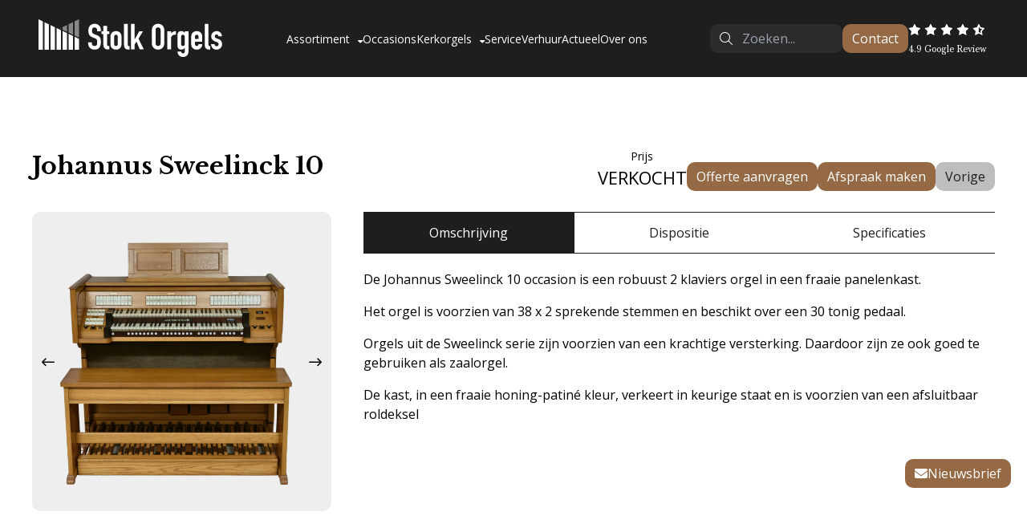

--- FILE ---
content_type: text/html; charset=UTF-8
request_url: https://stolkorgels.nl/occasions/johannus-sweelinck-10/
body_size: 13810
content:

<!DOCTYPE html>
<html lang="nl-NL">
  <head>
    <!-- Meta -->
    <meta charset="UTF-8">
    <meta http-equiv="X-UA-Compatible" content="IE=edge">
    <meta name="viewport" content="width=device-width, initial-scale=1, shrink-to-fit=no">
    <meta name="theme-color">

    <!-- Google Fonts -->
    <link rel="preconnect" href="https://fonts.googleapis.com">
    <link rel="preconnect" href="https://fonts.gstatic.com" crossorigin>
    <link href="https://fonts.googleapis.com/css2?family=Libre+Baskerville:ital,wght@0,400;0,700;1,400&family=Open+Sans:ital,wght@0,300..800;1,300..800&display=swap" rel="stylesheet">

    <!-- Font Awesome 6 -->
    <script src="https://kit.fontawesome.com/9bf4dca251.js" crossorigin="anonymous"></script>

    <!-- Alpine JS -->
    <script defer src="https://cdn.jsdelivr.net/npm/alpinejs@3.x.x/dist/cdn.min.js"></script>

    <meta name='robots' content='index, follow, max-image-preview:large, max-snippet:-1, max-video-preview:-1' />
<link rel="alternate" hreflang="nl" href="https://stolkorgels.nl/occasions/johannus-sweelinck-10/" />
<link rel="alternate" hreflang="x-default" href="https://stolkorgels.nl/occasions/johannus-sweelinck-10/" />

	<!-- This site is optimized with the Yoast SEO Premium plugin v22.9 (Yoast SEO v22.9) - https://yoast.com/wordpress/plugins/seo/ -->
	<title>Johannus Sweelinck 10 - Stolk Orgels</title>
	<meta name="description" content="De Johannus Sweelinck 10 occasion is een robuust 2 klaviers orgel in een fraaie panelenkast. Welkom in onze showroom!" />
	<link rel="canonical" href="https://stolkorgels.nl/occasions/johannus-sweelinck-10/" />
	<meta property="og:locale" content="nl_NL" />
	<meta property="og:type" content="article" />
	<meta property="og:title" content="Johannus Sweelinck 10" />
	<meta property="og:description" content="De Johannus Sweelinck 10 occasion is een robuust 2 klaviers orgel in een fraaie panelenkast. Welkom in onze showroom!" />
	<meta property="og:url" content="https://stolkorgels.nl/occasions/johannus-sweelinck-10/" />
	<meta property="og:site_name" content="Stolk Orgels" />
	<meta property="article:modified_time" content="2024-11-08T13:17:45+00:00" />
	<meta name="twitter:card" content="summary_large_image" />
	<script type="application/ld+json" class="yoast-schema-graph">{"@context":"https://schema.org","@graph":[{"@type":"WebPage","@id":"https://stolkorgels.nl/occasions/johannus-sweelinck-10/","url":"https://stolkorgels.nl/occasions/johannus-sweelinck-10/","name":"Johannus Sweelinck 10 - Stolk Orgels","isPartOf":{"@id":"https://stolkorgels.nl/#website"},"datePublished":"2023-11-04T14:17:00+00:00","dateModified":"2024-11-08T13:17:45+00:00","description":"De Johannus Sweelinck 10 occasion is een robuust 2 klaviers orgel in een fraaie panelenkast. Welkom in onze showroom!","breadcrumb":{"@id":"https://stolkorgels.nl/occasions/johannus-sweelinck-10/#breadcrumb"},"inLanguage":"nl-NL","potentialAction":[{"@type":"ReadAction","target":["https://stolkorgels.nl/occasions/johannus-sweelinck-10/"]}]},{"@type":"BreadcrumbList","@id":"https://stolkorgels.nl/occasions/johannus-sweelinck-10/#breadcrumb","itemListElement":[{"@type":"ListItem","position":1,"name":"Home","item":"https://stolkorgels.nl/"},{"@type":"ListItem","position":2,"name":"Occasions","item":"https://stolkorgels.nl/occasions/"},{"@type":"ListItem","position":3,"name":"Johannus Sweelinck 10"}]},{"@type":"WebSite","@id":"https://stolkorgels.nl/#website","url":"https://stolkorgels.nl/","name":"Stolk Orgels","description":"Dé specialist in digitale orgels van Nederland!","publisher":{"@id":"https://stolkorgels.nl/#organization"},"potentialAction":[{"@type":"SearchAction","target":{"@type":"EntryPoint","urlTemplate":"https://stolkorgels.nl/?s={search_term_string}"},"query-input":"required name=search_term_string"}],"inLanguage":"nl-NL"},{"@type":"Organization","@id":"https://stolkorgels.nl/#organization","name":"Stolk Orgels","url":"https://stolkorgels.nl/","logo":{"@type":"ImageObject","inLanguage":"nl-NL","@id":"https://stolkorgels.nl/#/schema/logo/image/","url":"","contentUrl":"","caption":"Stolk Orgels"},"image":{"@id":"https://stolkorgels.nl/#/schema/logo/image/"}}]}</script>
	<!-- / Yoast SEO Premium plugin. -->


<link rel='dns-prefetch' href='//cdn.jsdelivr.net' />
<link rel='dns-prefetch' href='//cdnjs.cloudflare.com' />
<style id='wp-img-auto-sizes-contain-inline-css' type='text/css'>
img:is([sizes=auto i],[sizes^="auto," i]){contain-intrinsic-size:3000px 1500px}
/*# sourceURL=wp-img-auto-sizes-contain-inline-css */
</style>
<style id='classic-theme-styles-inline-css' type='text/css'>
/*! This file is auto-generated */
.wp-block-button__link{color:#fff;background-color:#32373c;border-radius:9999px;box-shadow:none;text-decoration:none;padding:calc(.667em + 2px) calc(1.333em + 2px);font-size:1.125em}.wp-block-file__button{background:#32373c;color:#fff;text-decoration:none}
/*# sourceURL=/wp-includes/css/classic-themes.min.css */
</style>
<link rel='stylesheet' id='wpml-legacy-dropdown-0-css' href='https://stolkorgels.nl/assets/plugins/sitepress-multilingual-cms/templates/language-switchers/legacy-dropdown/style.min.css?ver=1' type='text/css' media='all' />
<style id='wpml-legacy-dropdown-0-inline-css' type='text/css'>
.wpml-ls-statics-shortcode_actions{background-color:#000000;}.wpml-ls-statics-shortcode_actions, .wpml-ls-statics-shortcode_actions .wpml-ls-sub-menu, .wpml-ls-statics-shortcode_actions a {border-color:#000000;}.wpml-ls-statics-shortcode_actions a, .wpml-ls-statics-shortcode_actions .wpml-ls-sub-menu a, .wpml-ls-statics-shortcode_actions .wpml-ls-sub-menu a:link, .wpml-ls-statics-shortcode_actions li:not(.wpml-ls-current-language) .wpml-ls-link, .wpml-ls-statics-shortcode_actions li:not(.wpml-ls-current-language) .wpml-ls-link:link {color:#000000;background-color:#000000;}.wpml-ls-statics-shortcode_actions .wpml-ls-sub-menu a:hover,.wpml-ls-statics-shortcode_actions .wpml-ls-sub-menu a:focus, .wpml-ls-statics-shortcode_actions .wpml-ls-sub-menu a:link:hover, .wpml-ls-statics-shortcode_actions .wpml-ls-sub-menu a:link:focus {color:#000000;background-color:#000000;}.wpml-ls-statics-shortcode_actions .wpml-ls-current-language > a {color:#000000;background-color:#000000;}.wpml-ls-statics-shortcode_actions .wpml-ls-current-language:hover>a, .wpml-ls-statics-shortcode_actions .wpml-ls-current-language>a:focus {color:#000000;background-color:#000000;}
/*# sourceURL=wpml-legacy-dropdown-0-inline-css */
</style>
<link rel='stylesheet' id='noticer-css-css' href='https://stolkorgels.nl/assets/plugins/brandboosters-wp/noticer/noticer.css?v1_1_18&#038;ver=6.9' type='text/css' media='all' />
<link rel='stylesheet' id='theme-styles-css' href='https://stolkorgels.nl/assets/themes/master/dist/app.css?ver=1769690403' type='text/css' media='all' />
<link rel='stylesheet' id='cf7cf-style-css' href='https://stolkorgels.nl/assets/plugins/cf7-conditional-fields/style.css?ver=2.6.3' type='text/css' media='all' />
<script type="text/javascript" id="wpml-cookie-js-extra">
/* <![CDATA[ */
var wpml_cookies = {"wp-wpml_current_language":{"value":"nl","expires":1,"path":"/"}};
var wpml_cookies = {"wp-wpml_current_language":{"value":"nl","expires":1,"path":"/"}};
//# sourceURL=wpml-cookie-js-extra
/* ]]> */
</script>
<script type="text/javascript" src="https://stolkorgels.nl/assets/plugins/sitepress-multilingual-cms/res/js/cookies/language-cookie.js?ver=476000" id="wpml-cookie-js" defer="defer" data-wp-strategy="defer"></script>
<script type="text/javascript" src="https://stolkorgels.nl/assets/plugins/sitepress-multilingual-cms/templates/language-switchers/legacy-dropdown/script.min.js?ver=1" id="wpml-legacy-dropdown-0-js"></script>
<script type="text/javascript" src="https://cdn.jsdelivr.net/npm/js-cookie@3.0.1/dist/js.cookie.min.js?ver=6.9" id="noticer-cookie-js-js"></script>
<script type="text/javascript" src="https://cdnjs.cloudflare.com/ajax/libs/jquery/3.5.1/jquery.min.js" id="jquery-js"></script>
<script type="text/javascript" id="noticer-js-js-extra">
/* <![CDATA[ */
var noticer_js_object = {"banner_enabled":"1","banner_start":"07/24/2025","banner_end":"08/17/2025","banner_cookie_enabled":"1","banner_cookie_duration":"session","banner_cookie_duration_minutes":null,"banner_cookie_hash":"19b7813f4963814eddf1d74e76b8a1ce","popup_enabled":"1","popup_start":"07/24/2025","popup_end":"08/17/2025","popup_cookie_enabled":"1","popup_cookie_duration":null,"popup_cookie_duration_minutes":null,"popup_cookie_hash":"49adfdc9839d3df783d6504046d2ecc4"};
//# sourceURL=noticer-js-js-extra
/* ]]> */
</script>
<script type="text/javascript" src="https://stolkorgels.nl/assets/plugins/brandboosters-wp/noticer/noticer.js?v1_1_18&amp;ver=6.9" id="noticer-js-js"></script>
<meta name="generator" content="WPML ver:4.7.6 stt:37;" />

		<!-- GA Google Analytics @ https://m0n.co/ga -->
		<script async src="https://www.googletagmanager.com/gtag/js?id=G-Z6DDX2S4T9"></script>
		<script>
			window.dataLayer = window.dataLayer || [];
			function gtag(){dataLayer.push(arguments);}
			gtag('js', new Date());
			gtag('config', 'G-Z6DDX2S4T9');
		</script>

	<link rel="icon" href="https://stolkorgels.nl/assets/uploads/2022/09/cropped-favicon2-32x32.png" sizes="32x32" />
<link rel="icon" href="https://stolkorgels.nl/assets/uploads/2022/09/cropped-favicon2-192x192.png" sizes="192x192" />
<link rel="apple-touch-icon" href="https://stolkorgels.nl/assets/uploads/2022/09/cropped-favicon2-180x180.png" />
<meta name="msapplication-TileImage" content="https://stolkorgels.nl/assets/uploads/2022/09/cropped-favicon2-270x270.png" />
  <style id='global-styles-inline-css' type='text/css'>
:root{--wp--preset--aspect-ratio--square: 1;--wp--preset--aspect-ratio--4-3: 4/3;--wp--preset--aspect-ratio--3-4: 3/4;--wp--preset--aspect-ratio--3-2: 3/2;--wp--preset--aspect-ratio--2-3: 2/3;--wp--preset--aspect-ratio--16-9: 16/9;--wp--preset--aspect-ratio--9-16: 9/16;--wp--preset--color--black: #000000;--wp--preset--color--cyan-bluish-gray: #abb8c3;--wp--preset--color--white: #ffffff;--wp--preset--color--pale-pink: #f78da7;--wp--preset--color--vivid-red: #cf2e2e;--wp--preset--color--luminous-vivid-orange: #ff6900;--wp--preset--color--luminous-vivid-amber: #fcb900;--wp--preset--color--light-green-cyan: #7bdcb5;--wp--preset--color--vivid-green-cyan: #00d084;--wp--preset--color--pale-cyan-blue: #8ed1fc;--wp--preset--color--vivid-cyan-blue: #0693e3;--wp--preset--color--vivid-purple: #9b51e0;--wp--preset--gradient--vivid-cyan-blue-to-vivid-purple: linear-gradient(135deg,rgb(6,147,227) 0%,rgb(155,81,224) 100%);--wp--preset--gradient--light-green-cyan-to-vivid-green-cyan: linear-gradient(135deg,rgb(122,220,180) 0%,rgb(0,208,130) 100%);--wp--preset--gradient--luminous-vivid-amber-to-luminous-vivid-orange: linear-gradient(135deg,rgb(252,185,0) 0%,rgb(255,105,0) 100%);--wp--preset--gradient--luminous-vivid-orange-to-vivid-red: linear-gradient(135deg,rgb(255,105,0) 0%,rgb(207,46,46) 100%);--wp--preset--gradient--very-light-gray-to-cyan-bluish-gray: linear-gradient(135deg,rgb(238,238,238) 0%,rgb(169,184,195) 100%);--wp--preset--gradient--cool-to-warm-spectrum: linear-gradient(135deg,rgb(74,234,220) 0%,rgb(151,120,209) 20%,rgb(207,42,186) 40%,rgb(238,44,130) 60%,rgb(251,105,98) 80%,rgb(254,248,76) 100%);--wp--preset--gradient--blush-light-purple: linear-gradient(135deg,rgb(255,206,236) 0%,rgb(152,150,240) 100%);--wp--preset--gradient--blush-bordeaux: linear-gradient(135deg,rgb(254,205,165) 0%,rgb(254,45,45) 50%,rgb(107,0,62) 100%);--wp--preset--gradient--luminous-dusk: linear-gradient(135deg,rgb(255,203,112) 0%,rgb(199,81,192) 50%,rgb(65,88,208) 100%);--wp--preset--gradient--pale-ocean: linear-gradient(135deg,rgb(255,245,203) 0%,rgb(182,227,212) 50%,rgb(51,167,181) 100%);--wp--preset--gradient--electric-grass: linear-gradient(135deg,rgb(202,248,128) 0%,rgb(113,206,126) 100%);--wp--preset--gradient--midnight: linear-gradient(135deg,rgb(2,3,129) 0%,rgb(40,116,252) 100%);--wp--preset--font-size--small: 13px;--wp--preset--font-size--medium: 20px;--wp--preset--font-size--large: 36px;--wp--preset--font-size--x-large: 42px;--wp--preset--spacing--20: 0.44rem;--wp--preset--spacing--30: 0.67rem;--wp--preset--spacing--40: 1rem;--wp--preset--spacing--50: 1.5rem;--wp--preset--spacing--60: 2.25rem;--wp--preset--spacing--70: 3.38rem;--wp--preset--spacing--80: 5.06rem;--wp--preset--shadow--natural: 6px 6px 9px rgba(0, 0, 0, 0.2);--wp--preset--shadow--deep: 12px 12px 50px rgba(0, 0, 0, 0.4);--wp--preset--shadow--sharp: 6px 6px 0px rgba(0, 0, 0, 0.2);--wp--preset--shadow--outlined: 6px 6px 0px -3px rgb(255, 255, 255), 6px 6px rgb(0, 0, 0);--wp--preset--shadow--crisp: 6px 6px 0px rgb(0, 0, 0);}:where(.is-layout-flex){gap: 0.5em;}:where(.is-layout-grid){gap: 0.5em;}body .is-layout-flex{display: flex;}.is-layout-flex{flex-wrap: wrap;align-items: center;}.is-layout-flex > :is(*, div){margin: 0;}body .is-layout-grid{display: grid;}.is-layout-grid > :is(*, div){margin: 0;}:where(.wp-block-columns.is-layout-flex){gap: 2em;}:where(.wp-block-columns.is-layout-grid){gap: 2em;}:where(.wp-block-post-template.is-layout-flex){gap: 1.25em;}:where(.wp-block-post-template.is-layout-grid){gap: 1.25em;}.has-black-color{color: var(--wp--preset--color--black) !important;}.has-cyan-bluish-gray-color{color: var(--wp--preset--color--cyan-bluish-gray) !important;}.has-white-color{color: var(--wp--preset--color--white) !important;}.has-pale-pink-color{color: var(--wp--preset--color--pale-pink) !important;}.has-vivid-red-color{color: var(--wp--preset--color--vivid-red) !important;}.has-luminous-vivid-orange-color{color: var(--wp--preset--color--luminous-vivid-orange) !important;}.has-luminous-vivid-amber-color{color: var(--wp--preset--color--luminous-vivid-amber) !important;}.has-light-green-cyan-color{color: var(--wp--preset--color--light-green-cyan) !important;}.has-vivid-green-cyan-color{color: var(--wp--preset--color--vivid-green-cyan) !important;}.has-pale-cyan-blue-color{color: var(--wp--preset--color--pale-cyan-blue) !important;}.has-vivid-cyan-blue-color{color: var(--wp--preset--color--vivid-cyan-blue) !important;}.has-vivid-purple-color{color: var(--wp--preset--color--vivid-purple) !important;}.has-black-background-color{background-color: var(--wp--preset--color--black) !important;}.has-cyan-bluish-gray-background-color{background-color: var(--wp--preset--color--cyan-bluish-gray) !important;}.has-white-background-color{background-color: var(--wp--preset--color--white) !important;}.has-pale-pink-background-color{background-color: var(--wp--preset--color--pale-pink) !important;}.has-vivid-red-background-color{background-color: var(--wp--preset--color--vivid-red) !important;}.has-luminous-vivid-orange-background-color{background-color: var(--wp--preset--color--luminous-vivid-orange) !important;}.has-luminous-vivid-amber-background-color{background-color: var(--wp--preset--color--luminous-vivid-amber) !important;}.has-light-green-cyan-background-color{background-color: var(--wp--preset--color--light-green-cyan) !important;}.has-vivid-green-cyan-background-color{background-color: var(--wp--preset--color--vivid-green-cyan) !important;}.has-pale-cyan-blue-background-color{background-color: var(--wp--preset--color--pale-cyan-blue) !important;}.has-vivid-cyan-blue-background-color{background-color: var(--wp--preset--color--vivid-cyan-blue) !important;}.has-vivid-purple-background-color{background-color: var(--wp--preset--color--vivid-purple) !important;}.has-black-border-color{border-color: var(--wp--preset--color--black) !important;}.has-cyan-bluish-gray-border-color{border-color: var(--wp--preset--color--cyan-bluish-gray) !important;}.has-white-border-color{border-color: var(--wp--preset--color--white) !important;}.has-pale-pink-border-color{border-color: var(--wp--preset--color--pale-pink) !important;}.has-vivid-red-border-color{border-color: var(--wp--preset--color--vivid-red) !important;}.has-luminous-vivid-orange-border-color{border-color: var(--wp--preset--color--luminous-vivid-orange) !important;}.has-luminous-vivid-amber-border-color{border-color: var(--wp--preset--color--luminous-vivid-amber) !important;}.has-light-green-cyan-border-color{border-color: var(--wp--preset--color--light-green-cyan) !important;}.has-vivid-green-cyan-border-color{border-color: var(--wp--preset--color--vivid-green-cyan) !important;}.has-pale-cyan-blue-border-color{border-color: var(--wp--preset--color--pale-cyan-blue) !important;}.has-vivid-cyan-blue-border-color{border-color: var(--wp--preset--color--vivid-cyan-blue) !important;}.has-vivid-purple-border-color{border-color: var(--wp--preset--color--vivid-purple) !important;}.has-vivid-cyan-blue-to-vivid-purple-gradient-background{background: var(--wp--preset--gradient--vivid-cyan-blue-to-vivid-purple) !important;}.has-light-green-cyan-to-vivid-green-cyan-gradient-background{background: var(--wp--preset--gradient--light-green-cyan-to-vivid-green-cyan) !important;}.has-luminous-vivid-amber-to-luminous-vivid-orange-gradient-background{background: var(--wp--preset--gradient--luminous-vivid-amber-to-luminous-vivid-orange) !important;}.has-luminous-vivid-orange-to-vivid-red-gradient-background{background: var(--wp--preset--gradient--luminous-vivid-orange-to-vivid-red) !important;}.has-very-light-gray-to-cyan-bluish-gray-gradient-background{background: var(--wp--preset--gradient--very-light-gray-to-cyan-bluish-gray) !important;}.has-cool-to-warm-spectrum-gradient-background{background: var(--wp--preset--gradient--cool-to-warm-spectrum) !important;}.has-blush-light-purple-gradient-background{background: var(--wp--preset--gradient--blush-light-purple) !important;}.has-blush-bordeaux-gradient-background{background: var(--wp--preset--gradient--blush-bordeaux) !important;}.has-luminous-dusk-gradient-background{background: var(--wp--preset--gradient--luminous-dusk) !important;}.has-pale-ocean-gradient-background{background: var(--wp--preset--gradient--pale-ocean) !important;}.has-electric-grass-gradient-background{background: var(--wp--preset--gradient--electric-grass) !important;}.has-midnight-gradient-background{background: var(--wp--preset--gradient--midnight) !important;}.has-small-font-size{font-size: var(--wp--preset--font-size--small) !important;}.has-medium-font-size{font-size: var(--wp--preset--font-size--medium) !important;}.has-large-font-size{font-size: var(--wp--preset--font-size--large) !important;}.has-x-large-font-size{font-size: var(--wp--preset--font-size--x-large) !important;}
/*# sourceURL=global-styles-inline-css */
</style>
</head>

  <body class="wp-singular occasions-template-default single single-occasions postid-12331 wp-theme-master">
    
<header class="h-14 lg:h-24" x-data="{menuOpen:false}" x-init="$watch('menuOpen', value => $('body').toggleClass('mobileNoScroll', value))">
  <div class="fixed top-0 left-0 right-0 z-40 h-14 lg:h-24 px-5 lg:px-12 bg-dark text-white">
    <!-- Desktop -->
    <div class="flex justify-between items-center gap-5 w-full h-full">
      <!-- Logo -->
      <a href="https://stolkorgels.nl">
        <img class="h-8 lg:h-12" src="https://stolkorgels.nl/assets/themes/master/icons/svg/logo.svg" alt="Stolk Orgels"/>
      </a>
      <!-- Menu -->
      <nav class="hidden xl:block"><div class="menu-hoofdmenu-container"><ul id="menu-hoofdmenu" class="main-menu"><li id="menu-item-14727" class="menu-item menu-item-type-custom menu-item-object-custom menu-item-has-children menu-item-14727"><a href="/assortiment/">Assortiment</a>
<ul class="sub-menu">
	<li id="menu-item-14728" class="menu-item menu-item-type-taxonomy menu-item-object-assortiment_category menu-item-14728"><a href="https://stolkorgels.nl/assortiment/category/johannus/">Johannus</a></li>
	<li id="menu-item-14729" class="menu-item menu-item-type-taxonomy menu-item-object-assortiment_category menu-item-14729"><a href="https://stolkorgels.nl/assortiment/category/content/">Content</a></li>
	<li id="menu-item-14730" class="menu-item menu-item-type-taxonomy menu-item-object-assortiment_category menu-item-14730"><a href="https://stolkorgels.nl/assortiment/category/viscount/">Viscount</a></li>
	<li id="menu-item-14732" class="menu-item menu-item-type-taxonomy menu-item-object-assortiment_category menu-item-14732"><a href="https://stolkorgels.nl/assortiment/category/eminent/">Eminent</a></li>
	<li id="menu-item-14731" class="menu-item menu-item-type-taxonomy menu-item-object-assortiment_category menu-item-14731"><a href="https://stolkorgels.nl/assortiment/category/hauptwerk/">Hauptwerk</a></li>
	<li id="menu-item-16082" class="menu-item menu-item-type-taxonomy menu-item-object-assortiment_category menu-item-16082"><a href="https://stolkorgels.nl/assortiment/category/makin/">Makin</a></li>
	<li id="menu-item-14733" class="menu-item menu-item-type-taxonomy menu-item-object-assortiment_category menu-item-14733"><a href="https://stolkorgels.nl/assortiment/category/kerk-en-zaal/">Kerk en zaal</a></li>
	<li id="menu-item-14882" class="menu-item menu-item-type-post_type menu-item-object-page menu-item-14882"><a href="https://stolkorgels.nl/sampleset-opties/">Samplesets</a></li>
	<li id="menu-item-14847" class="menu-item menu-item-type-taxonomy menu-item-object-category menu-item-14847"><a href="https://stolkorgels.nl/category/accessoires/">Accessoires</a></li>
</ul>
</li>
<li id="menu-item-14735" class="menu-item menu-item-type-custom menu-item-object-custom menu-item-14735"><a href="/occasions/">Occasions</a></li>
<li id="menu-item-15199" class="menu-item menu-item-type-post_type menu-item-object-page menu-item-has-children menu-item-15199"><a href="https://stolkorgels.nl/kerkorgels/">Kerkorgels</a>
<ul class="sub-menu">
	<li id="menu-item-17964" class="menu-item menu-item-type-post_type menu-item-object-page menu-item-17964"><a href="https://stolkorgels.nl/kerkorgel-referenties/">Kerkorgel Referenties</a></li>
	<li id="menu-item-17965" class="menu-item menu-item-type-post_type menu-item-object-page menu-item-17965"><a href="https://stolkorgels.nl/ontwerp-en-realisatie/">Ontwerp en realisatie</a></li>
	<li id="menu-item-21877" class="menu-item menu-item-type-taxonomy menu-item-object-assortiment_category menu-item-21877"><a href="https://stolkorgels.nl/assortiment/category/kerk-en-zaal/">Bekijk onze collectie</a></li>
	<li id="menu-item-26444" class="menu-item menu-item-type-post_type menu-item-object-page menu-item-26444"><a href="https://stolkorgels.nl/beluister-digitale-kerkorgels/">Beluister onze kerkorgels</a></li>
</ul>
</li>
<li id="menu-item-14577" class="menu-item menu-item-type-post_type menu-item-object-page menu-item-14577"><a href="https://stolkorgels.nl/service/">Service</a></li>
<li id="menu-item-14845" class="menu-item menu-item-type-post_type menu-item-object-page menu-item-14845"><a href="https://stolkorgels.nl/verhuur/">Verhuur</a></li>
<li id="menu-item-14578" class="menu-item menu-item-type-custom menu-item-object-custom menu-item-14578"><a href="/actueel/">Actueel</a></li>
<li id="menu-item-14579" class="menu-item menu-item-type-post_type menu-item-object-page menu-item-14579"><a href="https://stolkorgels.nl/over-ons/">Over ons</a></li>
</ul></div></nav>
      <div class="flex items-center gap-5">
        <!-- Search -->
        <div class="hidden lg:block">
          <form class="relative" action="/" method="get">
            <input type="text" name="s" id="search" placeholder="Zoeken..." class="block w-[165px] h-9 pl-10 pr-3 rounded-10 bg-dark-alt">
            <div class="absolute top-1/2 left-3 -translate-y-1/2 pointer-events-none"><i class="fa-light fa-magnifying-glass"></i></div>
          </form>
        </div>
        <!-- Contact Button -->
        <div class="hidden lg:block">
          <a href="/contact/" target="" class="tw-button-small">Contact</a>
        </div>
        <!-- Language Selector -->
        <!-- <div class="hidden lg:block whitespace-nowrap">
                  </div> -->
        <!-- Google Reviews -->
        <div class="hidden lg:block">
          <a href="https://stolkorgels.nl/google-reviews/" class="block w-[100px] !text-white">
            <div class="grid grid-cols-5 w-full text-[14px]">
                              <div class="relative">
                  <i class="fa-sharp fa-regular fa-star"></i>
                  <div class="absolute top-0 left-0 w-full h-full">
                                          <i class="fa-sharp fa-solid fa-star"></i>
                                      </div>
                </div>
                              <div class="relative">
                  <i class="fa-sharp fa-regular fa-star"></i>
                  <div class="absolute top-0 left-0 w-full h-full">
                                          <i class="fa-sharp fa-solid fa-star"></i>
                                      </div>
                </div>
                              <div class="relative">
                  <i class="fa-sharp fa-regular fa-star"></i>
                  <div class="absolute top-0 left-0 w-full h-full">
                                          <i class="fa-sharp fa-solid fa-star"></i>
                                      </div>
                </div>
                              <div class="relative">
                  <i class="fa-sharp fa-regular fa-star"></i>
                  <div class="absolute top-0 left-0 w-full h-full">
                                          <i class="fa-sharp fa-solid fa-star"></i>
                                      </div>
                </div>
                              <div class="relative">
                  <i class="fa-sharp fa-regular fa-star"></i>
                  <div class="absolute top-0 left-0 w-full h-full">
                                          <i class="fa-sharp fa-regular fa-star-half-stroke"></i>
                                      </div>
                </div>
                          </div>
            <span class="text-[10px] font-libre-baskerville">4.9 Google Review</span>
          </a>
        </div>
        <!-- Mobile button -->
        <div class="xl:hidden">
          <button type="button" @click="menuOpen = !menuOpen" class="relative z-10 w-12 h-12 py-4 px-2">
            <div class="hamburger relative w-full h-full" :class="menuOpen ? 'active' : ''">
              <div class="inner top absolute top-0    left-0 right-0 h-px border-b-2 border-white"></div>
              <div class="inner mid absolute top-1/2  left-0 right-0 h-px border-b-2 border-white"></div>
              <div class="inner bot absolute top-full left-0 right-0 h-px border-b-2 border-white"></div>
            </div>
          </button>
        </div>
      </div>
    </div>
  </div>

  <!-- Mobile Menu -->
  <div class="fixed top-0 left-0 w-full h-dvh z-[39] pt-14 lg:pt-24 bg-dark-alt text-white 2xl:!hidden overflow-auto" x-show="menuOpen" x-cloak>
    <!-- Language Selector -->
    <!-- <div class="absolute top-16 right-5 lg:hidden whitespace-nowrap">
          </div> -->
    <!-- Menu -->
    <nav class="flex justify-center w-full h-fit p-5"><div class="menu-hoofdmenu-container"><ul id="menu-hoofdmenu-1" class="mobile-menu"><li class="menu-item menu-item-type-custom menu-item-object-custom menu-item-has-children menu-item-14727"><a href="/assortiment/">Assortiment</a>
<ul class="sub-menu">
	<li class="menu-item menu-item-type-taxonomy menu-item-object-assortiment_category menu-item-14728"><a href="https://stolkorgels.nl/assortiment/category/johannus/">Johannus</a></li>
	<li class="menu-item menu-item-type-taxonomy menu-item-object-assortiment_category menu-item-14729"><a href="https://stolkorgels.nl/assortiment/category/content/">Content</a></li>
	<li class="menu-item menu-item-type-taxonomy menu-item-object-assortiment_category menu-item-14730"><a href="https://stolkorgels.nl/assortiment/category/viscount/">Viscount</a></li>
	<li class="menu-item menu-item-type-taxonomy menu-item-object-assortiment_category menu-item-14732"><a href="https://stolkorgels.nl/assortiment/category/eminent/">Eminent</a></li>
	<li class="menu-item menu-item-type-taxonomy menu-item-object-assortiment_category menu-item-14731"><a href="https://stolkorgels.nl/assortiment/category/hauptwerk/">Hauptwerk</a></li>
	<li class="menu-item menu-item-type-taxonomy menu-item-object-assortiment_category menu-item-16082"><a href="https://stolkorgels.nl/assortiment/category/makin/">Makin</a></li>
	<li class="menu-item menu-item-type-taxonomy menu-item-object-assortiment_category menu-item-14733"><a href="https://stolkorgels.nl/assortiment/category/kerk-en-zaal/">Kerk en zaal</a></li>
	<li class="menu-item menu-item-type-post_type menu-item-object-page menu-item-14882"><a href="https://stolkorgels.nl/sampleset-opties/">Samplesets</a></li>
	<li class="menu-item menu-item-type-taxonomy menu-item-object-category menu-item-14847"><a href="https://stolkorgels.nl/category/accessoires/">Accessoires</a></li>
</ul>
</li>
<li class="menu-item menu-item-type-custom menu-item-object-custom menu-item-14735"><a href="/occasions/">Occasions</a></li>
<li class="menu-item menu-item-type-post_type menu-item-object-page menu-item-has-children menu-item-15199"><a href="https://stolkorgels.nl/kerkorgels/">Kerkorgels</a>
<ul class="sub-menu">
	<li class="menu-item menu-item-type-post_type menu-item-object-page menu-item-17964"><a href="https://stolkorgels.nl/kerkorgel-referenties/">Kerkorgel Referenties</a></li>
	<li class="menu-item menu-item-type-post_type menu-item-object-page menu-item-17965"><a href="https://stolkorgels.nl/ontwerp-en-realisatie/">Ontwerp en realisatie</a></li>
	<li class="menu-item menu-item-type-taxonomy menu-item-object-assortiment_category menu-item-21877"><a href="https://stolkorgels.nl/assortiment/category/kerk-en-zaal/">Bekijk onze collectie</a></li>
	<li class="menu-item menu-item-type-post_type menu-item-object-page menu-item-26444"><a href="https://stolkorgels.nl/beluister-digitale-kerkorgels/">Beluister onze kerkorgels</a></li>
</ul>
</li>
<li class="menu-item menu-item-type-post_type menu-item-object-page menu-item-14577"><a href="https://stolkorgels.nl/service/">Service</a></li>
<li class="menu-item menu-item-type-post_type menu-item-object-page menu-item-14845"><a href="https://stolkorgels.nl/verhuur/">Verhuur</a></li>
<li class="menu-item menu-item-type-custom menu-item-object-custom menu-item-14578"><a href="/actueel/">Actueel</a></li>
<li class="menu-item menu-item-type-post_type menu-item-object-page menu-item-14579"><a href="https://stolkorgels.nl/over-ons/">Over ons</a></li>
</ul></div></nav>
    <div class="w-full px-5">
      <div class="flex-center flex-col w-full h-[300px] py-10 border-t border-white/50">
        <h3 class="text-[20px]">Email</h3>
        <p><a href="info@stolkorgels.nl">info@stolkorgels.nl</a></p>
        <br>
        <h3 class="text-[20px]">Nieuwerkerk aan den IJssel</h3>
        <p><a href="+31 (0)180 31 56 52">+31 (0)180 31 56 52</a></p>
        <br>
        <h3 class="text-[20px]">Krabbendijke</h3>
        <p><a href="+31 (0) 113 50 35 23">+31 (0) 113 50 35 23</a></p>
      </div>
    </div>
  </div>
  <script>
    $('.mobile-menu .menu-item-has-children').click(function(e){
      if(!$(this).hasClass('active')) {
        e.preventDefault();
        $(this).addClass('active');
      } else {
        if(e.target == this) {
          $(this).removeClass('active');
        }
      }
    });
  </script>
</header>    <main role="main" id="main">
<link rel="stylesheet" href="https://cdn.jsdelivr.net/npm/swiper@11/swiper-bundle.min.css"/>
<script src="https://cdn.jsdelivr.net/npm/swiper@11/swiper-bundle.min.js"></script>

<section class="section-exemplaar" x-data="productDetail" @keyup.escape.window="swiperFullscreen = false" x-init="$watch('swiperFullscreen', value => $('body').toggleClass('overflow-hidden', swiperFullscreen))">
  <div class="w-full my-16 lg:my-[88px]">
    <div class="container">
      <div class="grid grid-cols-1 xl:grid-cols-3 gap-10 w-full">
        <!-- Title + Swiper -->
        <div class="col-span-1">
          <div class="min-h-20">
            <h1>Johannus Sweelinck 10</h1>
          </div>
          <div>
            <!-- Main Swiper -->
            <div class="w-full h-auto aspect-square rounded-10 bg-light">
              <div class="swiper swiper-main relative size-full">
                <div class="swiper-wrapper">
                  <!-- Main Image -->
                  <div class="swiper-slide h-full p-6 cursor-zoom-in" @click="swiperFullscreen = true">
                    <img class="size-full object-contain object-center" src="https://stolkorgels.nl/assets/uploads/2023/11/Johannus-Sweelinck-10-hp2.png" alt="">
                  </div>
                  <!-- Gallery -->
                                      <div class="swiper-slide h-full p-10 cursor-zoom-in" @click="swiperFullscreen = true">
                      <img class="size-full object-contain object-center" src="https://stolkorgels.nl/assets/uploads/2023/11/Johannus-Sweelinck-10-hp3.png" alt="">
                    </div>
                                      <div class="swiper-slide h-full p-10 cursor-zoom-in" @click="swiperFullscreen = true">
                      <img class="size-full object-contain object-center" src="https://stolkorgels.nl/assets/uploads/2023/11/Johannus-Sweelinck-10-hp4.jpg" alt="">
                    </div>
                                      <div class="swiper-slide h-full p-10 cursor-zoom-in" @click="swiperFullscreen = true">
                      <img class="size-full object-contain object-center" src="https://stolkorgels.nl/assets/uploads/2023/11/Johannus-Sweelinck-10-hp5.jpg" alt="">
                    </div>
                                      <div class="swiper-slide h-full p-10 cursor-zoom-in" @click="swiperFullscreen = true">
                      <img class="size-full object-contain object-center" src="https://stolkorgels.nl/assets/uploads/2023/11/Johannus-Sweelinck-10-hp6.jpg" alt="">
                    </div>
                                      <div class="swiper-slide h-full p-10 cursor-zoom-in" @click="swiperFullscreen = true">
                      <img class="size-full object-contain object-center" src="https://stolkorgels.nl/assets/uploads/2023/11/Johannus-Sweelinck-10-hp7.jpg" alt="">
                    </div>
                                      <div class="swiper-slide h-full p-10 cursor-zoom-in" @click="swiperFullscreen = true">
                      <img class="size-full object-contain object-center" src="https://stolkorgels.nl/assets/uploads/2023/11/Johannus-Sweelinck-10-hp8.jpg" alt="">
                    </div>
                                      <div class="swiper-slide h-full p-10 cursor-zoom-in" @click="swiperFullscreen = true">
                      <img class="size-full object-contain object-center" src="https://stolkorgels.nl/assets/uploads/2023/11/Johannus-Sweelinck-10-hp9.jpg" alt="">
                    </div>
                                      <div class="swiper-slide h-full p-10 cursor-zoom-in" @click="swiperFullscreen = true">
                      <img class="size-full object-contain object-center" src="https://stolkorgels.nl/assets/uploads/2023/11/Johannus-Sweelinck-10-hp10.jpg" alt="">
                    </div>
                                      <div class="swiper-slide h-full p-10 cursor-zoom-in" @click="swiperFullscreen = true">
                      <img class="size-full object-contain object-center" src="https://stolkorgels.nl/assets/uploads/2023/11/Johannus-Sweelinck-10-hp11.jpg" alt="">
                    </div>
                                      <div class="swiper-slide h-full p-10 cursor-zoom-in" @click="swiperFullscreen = true">
                      <img class="size-full object-contain object-center" src="https://stolkorgels.nl/assets/uploads/2023/11/Johannus-Sweelinck-10-hp12.jpg" alt="">
                    </div>
                                      <div class="swiper-slide h-full p-10 cursor-zoom-in" @click="swiperFullscreen = true">
                      <img class="size-full object-contain object-center" src="https://stolkorgels.nl/assets/uploads/2023/11/Johannus-Sweelinck-10-hp13.png" alt="">
                    </div>
                                  </div>
                <button type="button" class="swiper-button prev absolute top-1/2 left-0  z-10 -translate-y-1/2 flex-center size-10"><i class="fa-regular fa-arrow-left-long"></i></button>
                <button type="button" class="swiper-button next absolute top-1/2 right-0 z-10 -translate-y-1/2 flex-center size-10"><i class="fa-regular fa-arrow-right-long"></i></button>
              </div>
            </div>
            <!-- Thumbnail Swiper -->
            <div class="mt-3 -mx-1.5">
              <div class="swiper swiper-thumbs relative size-full">
                <div class="swiper-wrapper">
                  <!-- Main Image -->
                  <div class="swiper-slide relative !w-1/3 !h-auto aspect-[5/4] px-1.5 cursor-pointer">
                    <div class="relative size-full rounded-10 bg-light overflow-hidden">
                      <img class="absolute inset-0 size-full object-cover object-center" src="https://stolkorgels.nl/assets/uploads/2023/11/Johannus-Sweelinck-10-hp2-300x300.png" alt="">
                    </div>
                  </div>
                  <!-- Gallery -->
                                      <div class="swiper-slide relative !w-1/3 !h-auto aspect-[5/4] px-1.5 cursor-pointer">
                      <div class="relative size-full rounded-10 bg-light overflow-hidden">
                        <img class="absolute inset-0 size-full object-cover object-center" src="https://stolkorgels.nl/assets/uploads/2023/11/Johannus-Sweelinck-10-hp3-300x300.png" alt="">
                      </div>
                    </div>
                                      <div class="swiper-slide relative !w-1/3 !h-auto aspect-[5/4] px-1.5 cursor-pointer">
                      <div class="relative size-full rounded-10 bg-light overflow-hidden">
                        <img class="absolute inset-0 size-full object-cover object-center" src="https://stolkorgels.nl/assets/uploads/2023/11/Johannus-Sweelinck-10-hp4-300x225.jpg" alt="">
                      </div>
                    </div>
                                      <div class="swiper-slide relative !w-1/3 !h-auto aspect-[5/4] px-1.5 cursor-pointer">
                      <div class="relative size-full rounded-10 bg-light overflow-hidden">
                        <img class="absolute inset-0 size-full object-cover object-center" src="https://stolkorgels.nl/assets/uploads/2023/11/Johannus-Sweelinck-10-hp5-300x225.jpg" alt="">
                      </div>
                    </div>
                                      <div class="swiper-slide relative !w-1/3 !h-auto aspect-[5/4] px-1.5 cursor-pointer">
                      <div class="relative size-full rounded-10 bg-light overflow-hidden">
                        <img class="absolute inset-0 size-full object-cover object-center" src="https://stolkorgels.nl/assets/uploads/2023/11/Johannus-Sweelinck-10-hp6-300x225.jpg" alt="">
                      </div>
                    </div>
                                      <div class="swiper-slide relative !w-1/3 !h-auto aspect-[5/4] px-1.5 cursor-pointer">
                      <div class="relative size-full rounded-10 bg-light overflow-hidden">
                        <img class="absolute inset-0 size-full object-cover object-center" src="https://stolkorgels.nl/assets/uploads/2023/11/Johannus-Sweelinck-10-hp7-300x226.jpg" alt="">
                      </div>
                    </div>
                                      <div class="swiper-slide relative !w-1/3 !h-auto aspect-[5/4] px-1.5 cursor-pointer">
                      <div class="relative size-full rounded-10 bg-light overflow-hidden">
                        <img class="absolute inset-0 size-full object-cover object-center" src="https://stolkorgels.nl/assets/uploads/2023/11/Johannus-Sweelinck-10-hp8-300x225.jpg" alt="">
                      </div>
                    </div>
                                      <div class="swiper-slide relative !w-1/3 !h-auto aspect-[5/4] px-1.5 cursor-pointer">
                      <div class="relative size-full rounded-10 bg-light overflow-hidden">
                        <img class="absolute inset-0 size-full object-cover object-center" src="https://stolkorgels.nl/assets/uploads/2023/11/Johannus-Sweelinck-10-hp9-300x225.jpg" alt="">
                      </div>
                    </div>
                                      <div class="swiper-slide relative !w-1/3 !h-auto aspect-[5/4] px-1.5 cursor-pointer">
                      <div class="relative size-full rounded-10 bg-light overflow-hidden">
                        <img class="absolute inset-0 size-full object-cover object-center" src="https://stolkorgels.nl/assets/uploads/2023/11/Johannus-Sweelinck-10-hp10-300x225.jpg" alt="">
                      </div>
                    </div>
                                      <div class="swiper-slide relative !w-1/3 !h-auto aspect-[5/4] px-1.5 cursor-pointer">
                      <div class="relative size-full rounded-10 bg-light overflow-hidden">
                        <img class="absolute inset-0 size-full object-cover object-center" src="https://stolkorgels.nl/assets/uploads/2023/11/Johannus-Sweelinck-10-hp11-300x225.jpg" alt="">
                      </div>
                    </div>
                                      <div class="swiper-slide relative !w-1/3 !h-auto aspect-[5/4] px-1.5 cursor-pointer">
                      <div class="relative size-full rounded-10 bg-light overflow-hidden">
                        <img class="absolute inset-0 size-full object-cover object-center" src="https://stolkorgels.nl/assets/uploads/2023/11/Johannus-Sweelinck-10-hp12-300x225.jpg" alt="">
                      </div>
                    </div>
                                      <div class="swiper-slide relative !w-1/3 !h-auto aspect-[5/4] px-1.5 cursor-pointer">
                      <div class="relative size-full rounded-10 bg-light overflow-hidden">
                        <img class="absolute inset-0 size-full object-cover object-center" src="https://stolkorgels.nl/assets/uploads/2023/11/Johannus-Sweelinck-10-hp13-300x300.png" alt="">
                      </div>
                    </div>
                                  </div>
              </div>
            </div>
          </div>
        </div>
        <!-- Main Info -->
        <div class="col-span-1 xl:col-span-2">
          <div class="min-h-20">
            <div class="flex-center flex-col lg:justify-end lg:items-end lg:flex-row gap-4 w-full">
              <div class="flex justify-center items-center lg:justify-end lg:items-end gap-4 w-full">
                                  <div class="text-center">
                    <p class="text-[14px]">Prijs</p>
                    <p class="text-[22px]">VERKOCHT</p>
                  </div>
                              </div>
              <div class="flex-center flex-col lg:justify-end lg:items-end lg:flex-row gap-3 lg:gap-4 w-full lg:w-auto mb-5 lg:mb-0">
                <button type="button" @click="toggleLightbox('Offerte')" class="tw-button-small w-full h-[60px] lg:h-9 whitespace-nowrap">Offerte aanvragen</button>
                <button type="button" @click="toggleLightbox('Afspraak')" class="tw-button-small w-full h-[60px] lg:h-9 whitespace-nowrap">Afspraak maken</button>
                <button type="button" @click="goBack('occasions')" class="tw-button-small w-full h-[60px] lg:h-9 whitespace-nowrap bg-medium text-dark">Vorige</button>
              </div>
            </div>
          </div>
          <div class="w-full">
            <div class="w-full">
              <div class="flex justify-between flex-col lg:flex-row gap-0 lg:gap-2 min-w-fit min-h-fit border-y border-dark">
                <!-- Omschrijving -->
                                  <button type="button" @click="activeTab = 1" class="lg:flex-1 flex-center h-[50px] px-3 bg-white text-dark hover:bg-light" :class="activeTab == 1 ? '!bg-dark !text-white' : ''">Omschrijving</button>
                  <hr class="border-dark lg:hidden last:hidden">
                                <!-- Dipositie -->
                                  <button type="button" @click="activeTab = 2" class="lg:flex-1 flex-center h-[50px] px-3 bg-white text-dark hover:bg-light" :class="activeTab == 2 ? '!bg-dark !text-white' : ''">Dispositie</button>
                  <hr class="border-dark lg:hidden last:hidden">
                                <!-- Specificaties -->
                                  <button type="button" @click="activeTab = 3" class="lg:flex-1 flex-center h-[50px] px-3 bg-white text-dark hover:bg-light" :class="activeTab == 3 ? '!bg-dark !text-white' : ''">Specificaties</button>
                  <hr class="border-dark lg:hidden last:hidden">
                                <!-- Kleurstalen -->
                                <!-- Media -->
                              </div>
            </div>
            <div class="w-full lg:h-[500px] my-5 lg:overflow-auto [&_iframe]:max-w-full">
              <div class="w-full" x-show="activeTab == 1" x-cloak>
                <div class="editor-content"><p>De Johannus Sweelinck 10 occasion is een robuust 2 klaviers orgel in een fraaie panelenkast.</p>
<p>Het orgel is voorzien van 38 x 2 sprekende stemmen en beschikt over een 30 tonig pedaal.</p>
<p>Orgels uit de Sweelinck serie zijn voorzien van een krachtige versterking. Daardoor zijn ze ook goed te gebruiken als zaalorgel.</p>
<p>De kast, in een fraaie honing-patiné kleur, verkeert in keurige staat en is voorzien van een afsluitbaar roldeksel</p>
</div>
              </div>
              <div class="w-full" x-show="activeTab == 2" x-cloak>
                <div class="editor-content"><table width="435">
<tbody>
<tr>
<td width="145"><strong>Pedaal</strong></td>
<td width="145"><strong>Hoofdwerk</strong></td>
<td width="145"><strong>Zwelwerk</strong></td>
</tr>
<tr>
<td>Octaaf 8&#8242;</td>
<td>Prestant 8&#8242;</td>
<td>Viola di Gamba 8&#8242;</td>
</tr>
<tr>
<td>Gedekt 8&#8242;</td>
<td>Roerfluit 8&#8242;</td>
<td>Vox Celeste 8&#8242;</td>
</tr>
<tr>
<td>Violon 8&#8242;</td>
<td>Octaaf 4&#8242;</td>
<td>Nachthoorn 4&#8242;</td>
</tr>
<tr>
<td>Bazuin 16&#8242;</td>
<td>Fluit 4&#8242;</td>
<td>Nasard 2 2/3&#8242;</td>
</tr>
<tr>
<td>Trompet 8&#8242;</td>
<td>Quint 2 2/3&#8242;</td>
<td>Woudlfuit 2&#8242;</td>
</tr>
<tr>
<td>Kalroen 4&#8242;</td>
<td>Octaaf 2&#8242;</td>
<td>Terts 1 3/5&#8242;</td>
</tr>
<tr>
<td>Koppel HW-Ped.</td>
<td>Cornet III</td>
<td>Quint 1 1/3&#8242;</td>
</tr>
<tr>
<td>Koppel ZW-Ped.</td>
<td>Mixtuur IV</td>
<td>Sifflet 1&#8242;</td>
</tr>
<tr>
<td>Monobas</td>
<td>Fagot 16&#8242;</td>
<td>Scherp III</td>
</tr>
<tr>
<td></td>
<td>Trompet 8</td>
<td>Dulciaan 8&#8242;</td>
</tr>
<tr>
<td></td>
<td>Temulant</td>
<td>Vox Humana 8&#8242;</td>
</tr>
<tr>
<td></td>
<td>Koppel ZW-HW</td>
<td></td>
</tr>
</tbody>
</table>
</div>
              </div>
              <div class="w-full" x-show="activeTab == 3" x-cloak>
                <div class="editor-content"><table width="226">
<tbody>
<tr>
<td width="165"><strong>Specificaties</strong></td>
<td width="61"></td>
</tr>
<tr>
<td>Aantal manualen</td>
<td>2</td>
</tr>
<tr>
<td>Aantal sprekende registers</td>
<td>38</td>
</tr>
<tr>
<td>Aantal zweltreden</td>
<td>3</td>
</tr>
<tr>
<td>Aantal intonaties</td>
<td>2</td>
</tr>
<tr>
<td>Bank met berging</td>
<td>ja</td>
</tr>
<tr>
<td>Monobas functie</td>
<td>ja</td>
</tr>
<tr>
<td>Pedaal verlichting</td>
<td>ja</td>
</tr>
<tr>
<td>Hoofdtelefoonaasluiting</td>
<td>ja</td>
</tr>
<tr>
<td>Roldeksel</td>
<td>ja</td>
</tr>
<tr>
<td>MIDI</td>
<td>ja</td>
</tr>
<tr>
<td>Kleur</td>
<td>Honing patiné</td>
</tr>
<tr>
<td></td>
<td></td>
</tr>
<tr>
<td><strong>Afmetingen</strong></td>
<td></td>
</tr>
<tr>
<td>Breedte</td>
<td>131,5 cm</td>
</tr>
<tr>
<td>Hoogte</td>
<td>114 cm</td>
</tr>
<tr>
<td>Diepte ex. pedaal</td>
<td>63 cm</td>
</tr>
<tr>
<td>Diepte incl. pedaal</td>
<td>91 cm</td>
</tr>
<tr>
<td></td>
<td></td>
</tr>
<tr>
<td><strong>Bijzonderheden</strong></td>
<td></td>
</tr>
<tr>
<td>generaal crescendo</td>
<td></td>
</tr>
</tbody>
</table>
</div>
              </div>
              <div class="w-full" x-show="activeTab == 4" x-cloak>
                                                  <p>Niet beschikbaar</p>
                              </div>
              <div class="w-full" x-show="activeTab == 5" x-cloak>
                                  <p>Niet beschikbaar</p>
                              </div>
            </div>
          </div>
        </div>
      </div>
    </div>
          <div class="container mt-8 lg:mt-16">
        <div class="w-full">
          <h3 class="mb-4">Vergelijkbaar</h3>
                      <div class="grid grid-cols-1 lg:grid-cols-3 xl:grid-cols-4 gap-7">
                              <!-- Product -->
                <div class="product w-full h-auto bg-gradient-split from-light to-dark rounded-10">
                  <a href="https://stolkorgels.nl/occasions/johannus-sweelinck-20-zaalorgel/" class="flex flex-col justify-between h-full text-white hover:text-white">
                    <div class="relative flex-center w-full h-auto aspect-square p-5 rounded-t-10 bg-gradient-split-75 from-light to-dark overflow-hidden">
                                              <img class="relative z-10 size-full object-contain object-center" loading="lazy" src="https://stolkorgels.nl/assets/uploads/2025/12/Johannus-Sweelinck-20-1-Stolk-Orgels-1-768x768.png" alt="Johannus Sweelinck 20">
                                                                </div>
                    <div class="flex flex-col gap-2 flex-1 px-5 pb-8 rounded-b-10">
                                              <span class="text-[12px]">Occasion</span>
                                            <h2 class="text-[18px] line-clamp-2 min-h-[3em] font-open-sans">Johannus Sweelinck 20</h2>
                                              <div class="flex justify-between items-center text-[12px]">
                          <p>2 klavieren</p>
                          <div class="w-0 h-6 border-r border-white"></div>
                          <p>30-tonig pedaal</p>
                        </div>
                                                                    <!-- Location only for occasions -->
                        <div class="flex items-center py-2 border-y border-white">
                          <p class="text-[12px] truncate"><i class="fa-sharp fa-light fa-location-dot"></i> Krabbendijke</p>
                        </div>
                                            <div class="flex justify-between items-end mt-auto">
                        <div>
                                                      <p>€ 3.250,-</p>
                                                  </div>
                        <span><i class="fa-regular fa-arrow-right-long"></i></span>
                      </div>
                    </div>
                  </a>
                </div>
                              <!-- Product -->
                <div class="product w-full h-auto bg-gradient-split from-light to-dark rounded-10">
                  <a href="https://stolkorgels.nl/occasions/johannus-sweelinck-20-orgel/" class="flex flex-col justify-between h-full text-white hover:text-white">
                    <div class="relative flex-center w-full h-auto aspect-square p-5 rounded-t-10 bg-gradient-split-75 from-light to-dark overflow-hidden">
                                              <img class="relative z-10 size-full object-contain object-center" loading="lazy" src="https://stolkorgels.nl/assets/uploads/2025/12/Johannus-Sweelinck-20-2-Stolk-Orgels-1-768x768.png" alt="Johannus Sweelinck 20">
                                                                </div>
                    <div class="flex flex-col gap-2 flex-1 px-5 pb-8 rounded-b-10">
                                              <span class="text-[12px]">Occasion</span>
                                            <h2 class="text-[18px] line-clamp-2 min-h-[3em] font-open-sans">Johannus Sweelinck 20</h2>
                                              <div class="flex justify-between items-center text-[12px]">
                          <p>2 klavieren</p>
                          <div class="w-0 h-6 border-r border-white"></div>
                          <p>30-tonig pedaal</p>
                        </div>
                                                                    <!-- Location only for occasions -->
                        <div class="flex items-center py-2 border-y border-white">
                          <p class="text-[12px] truncate"><i class="fa-sharp fa-light fa-location-dot"></i> Nieuwerkerk aan den IJssel</p>
                        </div>
                                            <div class="flex justify-between items-end mt-auto">
                        <div>
                                                      <p>€ 2.995,-</p>
                                                  </div>
                        <span><i class="fa-regular fa-arrow-right-long"></i></span>
                      </div>
                    </div>
                  </a>
                </div>
                              <!-- Product -->
                <div class="product w-full h-auto bg-gradient-split from-light to-dark rounded-10">
                  <a href="https://stolkorgels.nl/occasions/eminent-dcs-370c-2-occasion/" class="flex flex-col justify-between h-full text-white hover:text-white">
                    <div class="relative flex-center w-full h-auto aspect-square p-5 rounded-t-10 bg-gradient-split-75 from-light to-dark overflow-hidden">
                                              <img class="relative z-10 size-full object-contain object-center" loading="lazy" src="https://stolkorgels.nl/assets/uploads/2025/10/Eminent-DCS-370c-Stolk-Orgels-1-768x768.png" alt="Eminent DCS 370C">
                                                                </div>
                    <div class="flex flex-col gap-2 flex-1 px-5 pb-8 rounded-b-10">
                                              <span class="text-[12px]">Occasion</span>
                                            <h2 class="text-[18px] line-clamp-2 min-h-[3em] font-open-sans">Eminent DCS 370C</h2>
                                              <div class="flex justify-between items-center text-[12px]">
                          <p>2 klavieren</p>
                          <div class="w-0 h-6 border-r border-white"></div>
                          <p>30-tonig pedaal</p>
                        </div>
                                                                    <!-- Location only for occasions -->
                        <div class="flex items-center py-2 border-y border-white">
                          <p class="text-[12px] truncate"><i class="fa-sharp fa-light fa-location-dot"></i> Nieuwerkerk aan den IJssel</p>
                        </div>
                                            <div class="flex justify-between items-end mt-auto">
                        <div>
                                                      <p>€ 2.795,-</p>
                                                  </div>
                        <span><i class="fa-regular fa-arrow-right-long"></i></span>
                      </div>
                    </div>
                  </a>
                </div>
                              <!-- Product -->
                <div class="product w-full h-auto bg-gradient-split from-light to-dark rounded-10">
                  <a href="https://stolkorgels.nl/occasions/eminent-dcs-380/" class="flex flex-col justify-between h-full text-white hover:text-white">
                    <div class="relative flex-center w-full h-auto aspect-square p-5 rounded-t-10 bg-gradient-split-75 from-light to-dark overflow-hidden">
                                              <img class="relative z-10 size-full object-contain object-center" loading="lazy" src="https://stolkorgels.nl/assets/uploads/2025/07/Eminent-DCS-380-Stolk-Orgels-2-768x768.png" alt="Eminent DCS 380">
                                                                </div>
                    <div class="flex flex-col gap-2 flex-1 px-5 pb-8 rounded-b-10">
                                              <span class="text-[12px]">Occasion</span>
                                            <h2 class="text-[18px] line-clamp-2 min-h-[3em] font-open-sans">Eminent DCS 380</h2>
                                              <div class="flex justify-between items-center text-[12px]">
                          <p>2 klavieren</p>
                          <div class="w-0 h-6 border-r border-white"></div>
                          <p>30-tonig pedaal</p>
                        </div>
                                                                    <!-- Location only for occasions -->
                        <div class="flex items-center py-2 border-y border-white">
                          <p class="text-[12px] truncate"><i class="fa-sharp fa-light fa-location-dot"></i> Krabbendijke</p>
                        </div>
                                            <div class="flex justify-between items-end mt-auto">
                        <div>
                                                      <p>€ 3.450,-</p>
                                                  </div>
                        <span><i class="fa-regular fa-arrow-right-long"></i></span>
                      </div>
                    </div>
                  </a>
                </div>
                          </div>
                  </div>
      </div>
      </div>

  <!-- Lightbox -->
  <div class="fixed inset-0 z-50 size-full flex-center" x-show="lightbox != null" x-cloak>
    <div class="absolute inset-0 z-0 size-full bg-black/70" @click="toggleLightbox()"></div>
    <div class="relative z-10 p-5 m-5 max-h-[calc(100%-2.5rem)] overflow-auto bg-white text-dark">
      <button type="button" @click="toggleLightbox()" class="absolute top-2 right-2 tw-button-small"><i class="fa-solid fa-xmark"></i></button>
      <!-- Offerte -->
      <div x-show="lightbox == 'Offerte'">
        <h2 class="mb-4">Offerte</h2>
        <div class="w-full">
<div class="wpcf7 no-js" id="wpcf7-f3050-o1" lang="nl-NL" dir="ltr" data-wpcf7-id="3050">
<div class="screen-reader-response"><p role="status" aria-live="polite" aria-atomic="true"></p> <ul></ul></div>
<form action="/occasions/johannus-sweelinck-10/#wpcf7-f3050-o1" method="post" class="wpcf7-form init" aria-label="Contactformulier" enctype="multipart/form-data" novalidate="novalidate" data-status="init">
<fieldset class="hidden-fields-container"><input type="hidden" name="_wpcf7" value="3050" /><input type="hidden" name="_wpcf7_version" value="6.1.1" /><input type="hidden" name="_wpcf7_locale" value="nl_NL" /><input type="hidden" name="_wpcf7_unit_tag" value="wpcf7-f3050-o1" /><input type="hidden" name="_wpcf7_container_post" value="0" /><input type="hidden" name="_wpcf7_posted_data_hash" value="" /><input type="hidden" name="_wpcf7cf_hidden_group_fields" value="[]" /><input type="hidden" name="_wpcf7cf_hidden_groups" value="[]" /><input type="hidden" name="_wpcf7cf_visible_groups" value="[]" /><input type="hidden" name="_wpcf7cf_repeaters" value="[]" /><input type="hidden" name="_wpcf7cf_steps" value="{}" /><input type="hidden" name="_wpcf7cf_options" value="{&quot;form_id&quot;:3050,&quot;conditions&quot;:[],&quot;settings&quot;:{&quot;animation&quot;:&quot;yes&quot;,&quot;animation_intime&quot;:200,&quot;animation_outtime&quot;:200,&quot;conditions_ui&quot;:&quot;normal&quot;,&quot;notice_dismissed&quot;:false,&quot;notice_dismissed_rollback-cf7-5.9.4&quot;:true}}" /><input type="hidden" name="_wpcf7_recaptcha_response" value="" />
</fieldset>
<div class="form-row">
  <span class="wpcf7-form-control-wrap" data-name="your-orgel"><input size="40" maxlength="400" class="wpcf7-form-control wpcf7-text wpcf7-validates-as-required" id="orgelOfferte" readonly="readonly" aria-required="true" aria-invalid="false" placeholder="Orgel naam" value="" type="text" name="your-orgel" /></span>
</div>
<div class="form-row">
  <span class="wpcf7-form-control-wrap" data-name="your-name"><input size="40" maxlength="400" class="wpcf7-form-control wpcf7-text wpcf7-validates-as-required" aria-required="true" aria-invalid="false" placeholder="Voor- en achternaam*" value="" type="text" name="your-name" /></span>
  <span class="wpcf7-form-control-wrap" data-name="your-company"><input size="40" maxlength="400" class="wpcf7-form-control wpcf7-text" aria-invalid="false" placeholder="Organisatienaam" value="" type="text" name="your-company" /></span>
</div>
<div class="form-row">
  <span class="wpcf7-form-control-wrap" data-name="your-email"><input size="40" maxlength="400" class="wpcf7-form-control wpcf7-email wpcf7-validates-as-required wpcf7-text wpcf7-validates-as-email" aria-required="true" aria-invalid="false" placeholder="E-mail*" value="" type="email" name="your-email" /></span>
  <span class="wpcf7-form-control-wrap" data-name="your-phone"><input size="40" maxlength="400" class="wpcf7-form-control wpcf7-tel wpcf7-validates-as-required wpcf7-text wpcf7-validates-as-tel" aria-required="true" aria-invalid="false" placeholder="Telefoonnummer*" value="" type="tel" name="your-phone" /></span>
</div>
<div class="form-row">
  <span class="wpcf7-form-control-wrap" data-name="your-straat"><input size="40" maxlength="400" class="wpcf7-form-control wpcf7-text" aria-invalid="false" placeholder="Adres" value="" type="text" name="your-straat" /></span>
  <span class="wpcf7-form-control-wrap" data-name="your-postcode"><input size="40" maxlength="400" class="wpcf7-form-control wpcf7-text wpcf7-validates-as-required" aria-required="true" aria-invalid="false" placeholder="Postcode / woonplaats*" value="" type="text" name="your-postcode" /></span>
</div>
<div class="form-row">
  <span class="wpcf7-form-control-wrap" data-name="your-message"><textarea cols="40" rows="10" maxlength="2000" class="wpcf7-form-control wpcf7-textarea wpcf7-validates-as-required" aria-required="true" aria-invalid="false" placeholder="Typ hier uw bericht...*" name="your-message"></textarea></span>
</div>
<div class="form-row">
  <div class="w-full">
    <p>Alleen PNG, JPG, JPEG van maximaal 3mb groot</p>
    <label for="imageupload" class="form-upload">
      <span>In te ruilen orgel</span>
      <span class="wpcf7-form-control-wrap" data-name="your-file"><input size="40" class="wpcf7-form-control wpcf7-file" id="imageupload" accept=".png,.jpg,.jpeg" aria-invalid="false" type="file" name="your-file" /></span>
    </label>
    <br>
    <label for="imageupload" class="form-upload">
      <span>In te ruilen orgel</span>
      <span class="wpcf7-form-control-wrap" data-name="your-file2"><input size="40" class="wpcf7-form-control wpcf7-file" id="imageupload2" accept=".png,.jpg,.jpeg" aria-invalid="false" type="file" name="your-file2" /></span>
    </label>
  </div>
</div>

<button type="submit" class="tw-button-small">Verstuur bericht</button>

<p class="reCAPTCHA-text">Deze site wordt beschermd door reCAPTCHA en het <a href="https://policies.google.com/privacy" target="_blank">Privacybeleid</a> en de <a href="https://policies.google.com/terms" target="_blank">Servicevoorwaarden</a> van Google zijn van toepassing.</p><div class="wpcf7-response-output" aria-hidden="true"></div>
</form>
</div>
</div>
      </div>
      <!-- Afspraak -->
      <div x-show="lightbox == 'Afspraak'">
        <h2 class="mb-4">Afspraak</h2>
        <div class="w-full">
<div class="wpcf7 no-js" id="wpcf7-f3708-o2" lang="nl-NL" dir="ltr" data-wpcf7-id="3708">
<div class="screen-reader-response"><p role="status" aria-live="polite" aria-atomic="true"></p> <ul></ul></div>
<form action="/occasions/johannus-sweelinck-10/#wpcf7-f3708-o2" method="post" class="wpcf7-form init" aria-label="Contactformulier" novalidate="novalidate" data-status="init">
<fieldset class="hidden-fields-container"><input type="hidden" name="_wpcf7" value="3708" /><input type="hidden" name="_wpcf7_version" value="6.1.1" /><input type="hidden" name="_wpcf7_locale" value="nl_NL" /><input type="hidden" name="_wpcf7_unit_tag" value="wpcf7-f3708-o2" /><input type="hidden" name="_wpcf7_container_post" value="0" /><input type="hidden" name="_wpcf7_posted_data_hash" value="" /><input type="hidden" name="_wpcf7cf_hidden_group_fields" value="[]" /><input type="hidden" name="_wpcf7cf_hidden_groups" value="[]" /><input type="hidden" name="_wpcf7cf_visible_groups" value="[]" /><input type="hidden" name="_wpcf7cf_repeaters" value="[]" /><input type="hidden" name="_wpcf7cf_steps" value="{}" /><input type="hidden" name="_wpcf7cf_options" value="{&quot;form_id&quot;:3708,&quot;conditions&quot;:[{&quot;then_field&quot;:&quot;-1&quot;,&quot;and_rules&quot;:[{&quot;if_field&quot;:&quot;your-locatie&quot;,&quot;operator&quot;:&quot;equals&quot;,&quot;if_value&quot;:&quot;Nieuwerkerk aan den IJssel&quot;}]},{&quot;then_field&quot;:&quot;-1&quot;,&quot;and_rules&quot;:[{&quot;if_field&quot;:&quot;your-locatie&quot;,&quot;operator&quot;:&quot;equals&quot;,&quot;if_value&quot;:&quot;Krabbendijke&quot;}]}],&quot;settings&quot;:{&quot;animation&quot;:&quot;yes&quot;,&quot;animation_intime&quot;:200,&quot;animation_outtime&quot;:200,&quot;conditions_ui&quot;:&quot;normal&quot;,&quot;notice_dismissed&quot;:false,&quot;notice_dismissed_rollback-cf7-5.9.4&quot;:true}}" /><input type="hidden" name="_wpcf7_recaptcha_response" value="" />
</fieldset>
<p style="font-size:14px;">(vul uw gegevens in en wij nemen binnen 1 werkdag contact met u op)</p>
<br>
<div class="form-row">
  <span class="wpcf7-form-control-wrap" data-name="your-orgel"><input size="40" maxlength="400" class="wpcf7-form-control wpcf7-text wpcf7-validates-as-required" id="orgelAfspraak" readonly="readonly" aria-required="true" aria-invalid="false" placeholder="Orgel naam" value="" type="text" name="your-orgel" /></span>
</div>
<div class="form-row">
  <span class="wpcf7-form-control-wrap" data-name="your-name"><input size="40" maxlength="400" class="wpcf7-form-control wpcf7-text wpcf7-validates-as-required" aria-required="true" aria-invalid="false" placeholder="Voor- en achternaam*" value="" type="text" name="your-name" /></span>
  <span class="wpcf7-form-control-wrap" data-name="your-company"><input size="40" maxlength="400" class="wpcf7-form-control wpcf7-text" aria-invalid="false" placeholder="Organisatienaam" value="" type="text" name="your-company" /></span>
</div>
<div class="form-row">
  <span class="wpcf7-form-control-wrap" data-name="your-phone"><input size="40" maxlength="400" class="wpcf7-form-control wpcf7-tel wpcf7-validates-as-required wpcf7-text wpcf7-validates-as-tel" aria-required="true" aria-invalid="false" placeholder="Telefoonnummer*" value="" type="tel" name="your-phone" /></span>
  <span class="wpcf7-form-control-wrap" data-name="your-email"><input size="40" maxlength="400" class="wpcf7-form-control wpcf7-email wpcf7-validates-as-required wpcf7-text wpcf7-validates-as-email" aria-required="true" aria-invalid="false" placeholder="E-mail*" value="" type="email" name="your-email" /></span>
</div>
<p>Locatie</p>
<div class="form-row">
  <span class="wpcf7-form-control-wrap" data-name="your-locatie"><select class="wpcf7-form-control wpcf7-select wpcf7-validates-as-required" aria-required="true" aria-invalid="false" name="your-locatie"><option value="Nieuwerkerk aan den IJssel">Nieuwerkerk aan den IJssel</option><option value="Krabbendijke">Krabbendijke</option></select></span>
</div>
<div class="form-row">
  <span class="wpcf7-form-control-wrap" data-name="your-message"><textarea cols="40" rows="10" maxlength="2000" class="wpcf7-form-control wpcf7-textarea wpcf7-validates-as-required" aria-required="true" aria-invalid="false" placeholder="Typ hier uw bericht...*" name="your-message"></textarea></span>
</div>

<button type="submit" class="tw-button-small">Verstuur bericht</button>

<p class="reCAPTCHA-text">Deze site wordt beschermd door reCAPTCHA en het <a href="https://policies.google.com/privacy" target="_blank">Privacybeleid</a> en de <a href="https://policies.google.com/terms" target="_blank">Servicevoorwaarden</a> van Google zijn van toepassing.</p><div class="wpcf7-response-output" aria-hidden="true"></div>
</form>
</div>
</div>
      </div>
    </div>
  </div>

  <!-- Fullscreen Swiper -->
  <div x-show="swiperFullscreen" x-cloak>
    <div class="fixed inset-0 z-50 bg-black/50">
      <button type="button" @click="swiperFullscreen = false" class="absolute top-10 right-10 z-40 flex-center size-10 rounded-full bg-white text-black"><i class="fa-solid fa-xmark"></i></button>
      <div class="swiper swiper-fullscreen relative size-full">
        <div class="swiper-wrapper">
          <!-- Main Image -->
          <div class="swiper-slide h-full p-6">
            <img class="size-full object-contain object-center" src="https://stolkorgels.nl/assets/uploads/2023/11/Johannus-Sweelinck-10-hp2.png" alt="">
          </div>
          <!-- Gallery -->
                      <div class="swiper-slide h-full p-10">
              <img class="size-full object-contain object-center" src="https://stolkorgels.nl/assets/uploads/2023/11/Johannus-Sweelinck-10-hp3.png" alt="">
            </div>
                      <div class="swiper-slide h-full p-10">
              <img class="size-full object-contain object-center" src="https://stolkorgels.nl/assets/uploads/2023/11/Johannus-Sweelinck-10-hp4.jpg" alt="">
            </div>
                      <div class="swiper-slide h-full p-10">
              <img class="size-full object-contain object-center" src="https://stolkorgels.nl/assets/uploads/2023/11/Johannus-Sweelinck-10-hp5.jpg" alt="">
            </div>
                      <div class="swiper-slide h-full p-10">
              <img class="size-full object-contain object-center" src="https://stolkorgels.nl/assets/uploads/2023/11/Johannus-Sweelinck-10-hp6.jpg" alt="">
            </div>
                      <div class="swiper-slide h-full p-10">
              <img class="size-full object-contain object-center" src="https://stolkorgels.nl/assets/uploads/2023/11/Johannus-Sweelinck-10-hp7.jpg" alt="">
            </div>
                      <div class="swiper-slide h-full p-10">
              <img class="size-full object-contain object-center" src="https://stolkorgels.nl/assets/uploads/2023/11/Johannus-Sweelinck-10-hp8.jpg" alt="">
            </div>
                      <div class="swiper-slide h-full p-10">
              <img class="size-full object-contain object-center" src="https://stolkorgels.nl/assets/uploads/2023/11/Johannus-Sweelinck-10-hp9.jpg" alt="">
            </div>
                      <div class="swiper-slide h-full p-10">
              <img class="size-full object-contain object-center" src="https://stolkorgels.nl/assets/uploads/2023/11/Johannus-Sweelinck-10-hp10.jpg" alt="">
            </div>
                      <div class="swiper-slide h-full p-10">
              <img class="size-full object-contain object-center" src="https://stolkorgels.nl/assets/uploads/2023/11/Johannus-Sweelinck-10-hp11.jpg" alt="">
            </div>
                      <div class="swiper-slide h-full p-10">
              <img class="size-full object-contain object-center" src="https://stolkorgels.nl/assets/uploads/2023/11/Johannus-Sweelinck-10-hp12.jpg" alt="">
            </div>
                      <div class="swiper-slide h-full p-10">
              <img class="size-full object-contain object-center" src="https://stolkorgels.nl/assets/uploads/2023/11/Johannus-Sweelinck-10-hp13.png" alt="">
            </div>
                  </div>
        <button type="button" class="swiper-button prev absolute top-1/2 left-0  z-10 -translate-y-1/2 flex-center size-10 bg-white"><i class="fa-regular fa-arrow-left-long"></i></button>
        <button type="button" class="swiper-button next absolute top-1/2 right-0 z-10 -translate-y-1/2 flex-center size-10 bg-white"><i class="fa-regular fa-arrow-right-long"></i></button>
      </div>
    </div>
  </div>
</section>

<script>
$(document).ready(function(){
  fillForm();
});

function fillForm() {
  var orgelOfferte = document.getElementById('orgelOfferte');
  var orgelAfspraak = document.getElementById('orgelAfspraak');
  
  if (orgelOfferte) {
    orgelOfferte.value = "Johannus Sweelinck 10";
  }
  if (orgelAfspraak) {
    orgelAfspraak.value = "Johannus Sweelinck 10";
  }
}

document.addEventListener('alpine:init', () => {
  Alpine.data('productDetail', () => ({
    activeTab: 1,
    lightbox: null,
    swiperFullscreen: false,
    toggleLightbox(type = false) {
      if (type) {
        this.lightbox = type;
      } else {
        this.lightbox = null;
      };
    },
    goBack() {
      let x = document.referrer;
      let post_type = 'occasions';
      if (history.length > 1 && x.startsWith("https://stolkorgels.nl/"+post_type+"/")) {
        window.history.go(-1);
      } else {
        window.location.href = "https://stolkorgels.nl/"+post_type+"/";
      }
    },
  }))
})
const swiperThumbs = new Swiper('.swiper-thumbs', {
  loop: false,
  slidesPerView: 3,
  watchSlidesProgress: true,
});
const swiperMain = new Swiper('.swiper-main', {
  loop: false,
  slidesPerView: 1,
  thumbs: {
    swiper: swiperThumbs,
  },
  navigation: {
    nextEl: '.swiper-main .swiper-button.next',
    prevEl: '.swiper-main .swiper-button.prev',
  },
});
const swiperFullscreen = new Swiper('.swiper-fullscreen', {
  loop: false,
  slidesPerView: 1,
  thumbs: {
    swiper: swiperMain,
  },
  navigation: {
    nextEl: '.swiper-fullscreen .swiper-button.next',
    prevEl: '.swiper-fullscreen .swiper-button.prev',
  },
});
</script>    <div class="grid grid-cols-1 lg:grid-cols-3 gap-2 w-full">
      <a href="https://stolkorgels.nl/service/" class="relative block w-full h-auto lg:max-h-[533px] aspect-square bg-light group">
        <img class="absolute inset-0 z-0 size-full object-cover object-center" src="https://stolkorgels.nl/assets/uploads/2022/08/onderhoud1.png" alt="">
        <div class="absolute bottom-0 left-0 z-10 w-full h-1/4 group-hover:h-1/2 bg-gradient-to-t from-black to-transparent transition-all duration-300"></div>
        <h2 class="absolute bottom-8 left-8 z-20 text-white text-[21px]">Onderhoud & reparatie</h2>
        <span class="absolute bottom-8 right-8 z-20 text-white text-[21px] opacity-0 group-hover:opacity-100"><i class="fa-regular fa-arrow-right-long"></i></span>
      </a>
      <a href="https://stolkorgels.nl/verhuur/" class="relative block w-full h-auto lg:max-h-[533px] aspect-square bg-light group">
        <img class="absolute inset-0 z-0 size-full object-cover object-center" src="https://stolkorgels.nl/assets/uploads/2022/08/verhuur1.png" alt="">
        <div class="absolute bottom-0 left-0 z-10 w-full h-1/4 group-hover:h-1/2 bg-gradient-to-t from-black to-transparent transition-all duration-300"></div>
        <h2 class="absolute bottom-8 left-8 z-20 text-white text-[21px]">Verhuur</h2>
        <span class="absolute bottom-8 right-8 z-20 text-white text-[21px] opacity-0 group-hover:opacity-100"><i class="fa-regular fa-arrow-right-long"></i></span>
      </a>
      <a href="https://stolkorgels.nl/referenties/" class="relative block w-full h-auto lg:max-h-[533px] aspect-square bg-light group">
        <img class="absolute inset-0 z-0 size-full object-cover object-center" src="https://stolkorgels.nl/assets/uploads/2022/08/referentie1-e1661263122456.png" alt="">
        <div class="absolute bottom-0 left-0 z-10 w-full h-1/4 group-hover:h-1/2 bg-gradient-to-t from-black to-transparent transition-all duration-300"></div>
        <h2 class="absolute bottom-8 left-8 z-20 text-white text-[21px]">Referenties</h2>
        <span class="absolute bottom-8 right-8 z-20 text-white text-[21px] opacity-0 group-hover:opacity-100"><i class="fa-regular fa-arrow-right-long"></i></span>
      </a>
    </div>
	</main>
</div>

<footer>
  <div class="w-full pt-16 bg-dark text-white text-center lg:text-left">
    <!-- Logo -->
    <img class="w-[150px] mx-auto mb-16" src="https://stolkorgels.nl/assets/themes/master/icons/svg/logo-alt.svg" alt="Stolk Orgels"/>
    <!-- Main Footer -->
    <div class="container mb-24">
      <div class="flex justify-between flex-col lg:flex-row lg:flex-wrap items-center lg:items-start gap-10 w-full">
        <div class="max-w-[280px] lg:pt-16">
          <h3 class="mb-2 text-[18px]">Nieuwerkerk aan den IJssel</h3>
          <p>Vrijheidslaan 55</p>
          <p>2912 EA, Nieuwerkerk a/d IJssel</p>
          <p><a href="tel:+31 (0)180 31 56 52">+31 (0)180 31 56 52</a></p>
          <br><br>
          <h3 class="mb-2 text-[18px]">Openingstijden</h3>
          <table class="mx-auto lg:mx-0">
                          <tr><th class="text-center lg:text-left font-normal pr-8 lg:pr-16">Zo en Ma</th><td>Gesloten</td></tr>
                          <tr><th class="text-center lg:text-left font-normal pr-8 lg:pr-16">Di t/m Vr</th><td>9.30 - 17.00*</td></tr>
                          <tr><th class="text-center lg:text-left font-normal pr-8 lg:pr-16">Zaterdag</th><td>10.00 - 17.00</td></tr>
                      </table>
                      <p class="mt-5 lg:mt-8 italic">(* 's avonds op afspraak )</p>
                  </div>
        <div class="border-b lg:border-b-0 lg:border-r border-white/30"></div>
        <div class="max-w-[280px] lg:pt-16">
          <h3 class="mb-2 text-[18px]">Krabbendijke</h3>
          <p>Oostpolderweg 1s</p>
          <p>4413 NN, Krabbendijke</p>
          <p><a href="tel:+31 (0) 113 50 35 23">+31 (0) 113 50 35 23</a></p>
          <br><br>
          <h3 class="mb-2 text-[18px]">Openinsgtijden</h3>
          <table class="mx-auto lg:mx-0">
                          <tr><th class="text-center lg:text-left font-normal pr-8 lg:pr-16">Zo t/m Do</th><td>Gesloten</td></tr>
                          <tr><th class="text-center lg:text-left font-normal pr-8 lg:pr-16">Vrijdag</th><td>Op afspraak</td></tr>
                          <tr><th class="text-center lg:text-left font-normal pr-8 lg:pr-16">Zaterdag</th><td>10.00 - 17.00</td></tr>
                      </table>
                  </div>
        <div class="border-b lg:border-b-0 lg:border-r border-white/30"></div>
        <div class="max-w-[280px] lg:pt-16">
                    <h3 class="mb-2 text-[18px]">Handige links</h3>
          <nav><div class="menu-footermenu-container"><ul id="menu-footermenu" class="footer-menu"><li id="menu-item-14883" class="menu-item menu-item-type-taxonomy menu-item-object-assortiment_category menu-item-14883"><a href="https://stolkorgels.nl/assortiment/category/johannus/">Johannus</a></li>
<li id="menu-item-14884" class="menu-item menu-item-type-taxonomy menu-item-object-assortiment_category menu-item-14884"><a href="https://stolkorgels.nl/assortiment/category/content/">Content</a></li>
<li id="menu-item-14885" class="menu-item menu-item-type-taxonomy menu-item-object-assortiment_category menu-item-14885"><a href="https://stolkorgels.nl/assortiment/category/viscount/">Viscount</a></li>
<li id="menu-item-14886" class="menu-item menu-item-type-taxonomy menu-item-object-assortiment_category menu-item-14886"><a href="https://stolkorgels.nl/assortiment/category/hauptwerk/">Hauptwerk</a></li>
<li id="menu-item-14887" class="menu-item menu-item-type-taxonomy menu-item-object-assortiment_category menu-item-14887"><a href="https://stolkorgels.nl/assortiment/category/eminent/">Eminent</a></li>
<li id="menu-item-14888" class="menu-item menu-item-type-taxonomy menu-item-object-assortiment_category menu-item-14888"><a href="https://stolkorgels.nl/assortiment/category/kerk-en-zaal/">Kerk en zaal</a></li>
<li id="menu-item-16395" class="menu-item menu-item-type-post_type menu-item-object-page menu-item-16395"><a href="https://stolkorgels.nl/veel-gestelde-vragen/">Veel gestelde vragen</a></li>
<li id="menu-item-16886" class="menu-item menu-item-type-post_type menu-item-object-page menu-item-16886"><a href="https://stolkorgels.nl/werken-bij-stolk-orgels/">Werken bij Stolk Orgels</a></li>
</ul></div></nav>
        </div>
        <div class="flex flex-col justify-between gap-5 max-w-[320px] lg:pt-16">
          <div>
            <h3 class="mb-2 text-[18px]">Nieuwsbrief</h3>
            <p>Wilt u op de hoogte blijven van het laatste orgelnieuws?</p>
            <div>
<div class="wpcf7 no-js" id="wpcf7-f2242-o3" lang="nl-NL" dir="ltr" data-wpcf7-id="2242">
<div class="screen-reader-response"><p role="status" aria-live="polite" aria-atomic="true"></p> <ul></ul></div>
<form action="/occasions/johannus-sweelinck-10/#wpcf7-f2242-o3" method="post" class="wpcf7-form init" aria-label="Contactformulier" novalidate="novalidate" data-status="init">
<fieldset class="hidden-fields-container"><input type="hidden" name="_wpcf7" value="2242" /><input type="hidden" name="_wpcf7_version" value="6.1.1" /><input type="hidden" name="_wpcf7_locale" value="nl_NL" /><input type="hidden" name="_wpcf7_unit_tag" value="wpcf7-f2242-o3" /><input type="hidden" name="_wpcf7_container_post" value="0" /><input type="hidden" name="_wpcf7_posted_data_hash" value="" /><input type="hidden" name="_wpcf7cf_hidden_group_fields" value="[]" /><input type="hidden" name="_wpcf7cf_hidden_groups" value="[]" /><input type="hidden" name="_wpcf7cf_visible_groups" value="[]" /><input type="hidden" name="_wpcf7cf_repeaters" value="[]" /><input type="hidden" name="_wpcf7cf_steps" value="{}" /><input type="hidden" name="_wpcf7cf_options" value="{&quot;form_id&quot;:2242,&quot;conditions&quot;:[],&quot;settings&quot;:{&quot;animation&quot;:&quot;yes&quot;,&quot;animation_intime&quot;:200,&quot;animation_outtime&quot;:200,&quot;conditions_ui&quot;:&quot;normal&quot;,&quot;notice_dismissed&quot;:false,&quot;notice_dismissed_rollback-cf7-5.9.4&quot;:true}}" /><input type="hidden" name="_wpcf7_recaptcha_response" value="" />
</fieldset>
<div class="wpcf7-response-output" aria-hidden="true"></div>

<div class="form-row">
  <span class="wpcf7-form-control-wrap" data-name="your-email"><input size="40" maxlength="400" class="wpcf7-form-control wpcf7-email wpcf7-validates-as-required wpcf7-text wpcf7-validates-as-email" aria-required="true" aria-invalid="false" placeholder="E-mail invoeren...*" value="" type="email" name="your-email" /></span>
  <button type="submit" class="submit">Aanmelden</button>
</div>

<p class="reCAPTCHA-text">Deze site wordt beschermd door reCAPTCHA en het <a href="https://policies.google.com/privacy" target="_blank">Privacybeleid</a> en de <a href="https://policies.google.com/terms" target="_blank">Servicevoorwaarden</a> van Google zijn van toepassing.</p>
</form>
</div>
</div>
          </div>
          <!-- Socials -->
          <div class="flex justify-center lg:justify-end items-center gap-4">
            <a href="https://nl-nl.facebook.com/stolkorgels/" target="_blank" class="flex-center size-9 rounded-full bg-primary text-white hover:bg-white hover:text-primary text-[20px]"><i class="fa-brands fa-facebook-f"></i></a>
            <a href="https://www.instagram.com/stolkorgels/" target="_blank" class="flex-center size-9 rounded-full bg-primary text-white hover:bg-white hover:text-primary text-[20px]"><i class="fa-brands fa-instagram"></i></a>
            <a href="https://nl.pinterest.com/administratie0881/" target="_blank" class="flex-center size-9 rounded-full bg-primary text-white hover:bg-white hover:text-primary text-[20px]"><i class="fa-brands fa-pinterest-p"></i></a>
            <a href="https://www.youtube.com/@StolkOrgelsB.V." target="_blank" class="flex-center size-9 rounded-full bg-primary text-white hover:bg-white hover:text-primary text-[20px]"><i class="fa-brands fa-youtube"></i></a>
          </div>
          <!-- Google Reviews -->
          <div class="block lg:hidden w-fit mx-auto">
            <a href="https://stolkorgels.nl/google-reviews/" class="block w-[100px] !text-white">
              <div class="grid grid-cols-5 w-full text-[14px]">
                                  <div class="relative">
                    <i class="fa-sharp fa-regular fa-star"></i>
                    <div class="absolute top-0 left-0 w-full h-full">
                                              <i class="fa-sharp fa-solid fa-star"></i>
                                          </div>
                  </div>
                                  <div class="relative">
                    <i class="fa-sharp fa-regular fa-star"></i>
                    <div class="absolute top-0 left-0 w-full h-full">
                                              <i class="fa-sharp fa-solid fa-star"></i>
                                          </div>
                  </div>
                                  <div class="relative">
                    <i class="fa-sharp fa-regular fa-star"></i>
                    <div class="absolute top-0 left-0 w-full h-full">
                                              <i class="fa-sharp fa-solid fa-star"></i>
                                          </div>
                  </div>
                                  <div class="relative">
                    <i class="fa-sharp fa-regular fa-star"></i>
                    <div class="absolute top-0 left-0 w-full h-full">
                                              <i class="fa-sharp fa-solid fa-star"></i>
                                          </div>
                  </div>
                                  <div class="relative">
                    <i class="fa-sharp fa-regular fa-star"></i>
                    <div class="absolute top-0 left-0 w-full h-full">
                                              <i class="fa-sharp fa-regular fa-star-half-stroke"></i>
                                          </div>
                  </div>
                              </div>
              <span class="text-[10px] font-libre-baskerville">4.9 Google Review</span>
            </a>
          </div>
        </div>
      </div>
    </div>
    <!-- Copyright -->
    <div class="container">
      <div class="flex justify-between sm:items-center flex-col sm:flex-row gap-4 w-full pt-8 pb-16 lg:pb-8 border-t border-white/30 text-[14px]">
        <p>Ontwerp en ontwikkeling <br class="sm:hidden"><a href="https://brandboosters.nl" target="_blank" class="font-bold">Brandboosters</a> © 2026</p>
        <p><a href="" target="_blank">Privacy</a> <span>|</span> <a href="" target="_blank">Cookies</a></p>
      </div>
    </div>
  </div>
  <!-- News letter -->
  <div class="fixed bottom-28 right-5 z-30" x-data="{newspopupOpen:false}">
    <div x-show="newspopupOpen" x-cloak>
      <div class="relative max-w-[500px] p-5 rounded-10 bg-dark-alt text-white">
        <button type="button" @click="newspopupOpen = false" class="absolute top-2 right-2 flex-center size-5 rounded-full bg-dark text-white"><i class="fa-solid fa-xmark"></i></button>
        <h3 class="mb-2 text-[18px]">Nieuwsbrief</h3>
        <p>Wilt u op de hoogte blijven van het laatste orgelnieuws? <br />
Schrijf u dan in voor onze nieuwsbrief en blijf op de hoogte van nieuwe ontwikkelingen in de orgelmarkt, acties en evenementen die we organiseren.</p>
        <div class="[&_input]:bg-dark">
<div class="wpcf7 no-js" id="wpcf7-f2242-o4" lang="nl-NL" dir="ltr" data-wpcf7-id="2242">
<div class="screen-reader-response"><p role="status" aria-live="polite" aria-atomic="true"></p> <ul></ul></div>
<form action="/occasions/johannus-sweelinck-10/#wpcf7-f2242-o4" method="post" class="wpcf7-form init" aria-label="Contactformulier" novalidate="novalidate" data-status="init">
<fieldset class="hidden-fields-container"><input type="hidden" name="_wpcf7" value="2242" /><input type="hidden" name="_wpcf7_version" value="6.1.1" /><input type="hidden" name="_wpcf7_locale" value="nl_NL" /><input type="hidden" name="_wpcf7_unit_tag" value="wpcf7-f2242-o4" /><input type="hidden" name="_wpcf7_container_post" value="0" /><input type="hidden" name="_wpcf7_posted_data_hash" value="" /><input type="hidden" name="_wpcf7cf_hidden_group_fields" value="[]" /><input type="hidden" name="_wpcf7cf_hidden_groups" value="[]" /><input type="hidden" name="_wpcf7cf_visible_groups" value="[]" /><input type="hidden" name="_wpcf7cf_repeaters" value="[]" /><input type="hidden" name="_wpcf7cf_steps" value="{}" /><input type="hidden" name="_wpcf7cf_options" value="{&quot;form_id&quot;:2242,&quot;conditions&quot;:[],&quot;settings&quot;:{&quot;animation&quot;:&quot;yes&quot;,&quot;animation_intime&quot;:200,&quot;animation_outtime&quot;:200,&quot;conditions_ui&quot;:&quot;normal&quot;,&quot;notice_dismissed&quot;:false,&quot;notice_dismissed_rollback-cf7-5.9.4&quot;:true}}" /><input type="hidden" name="_wpcf7_recaptcha_response" value="" />
</fieldset>
<div class="wpcf7-response-output" aria-hidden="true"></div>

<div class="form-row">
  <span class="wpcf7-form-control-wrap" data-name="your-email"><input size="40" maxlength="400" class="wpcf7-form-control wpcf7-email wpcf7-validates-as-required wpcf7-text wpcf7-validates-as-email" aria-required="true" aria-invalid="false" placeholder="E-mail invoeren...*" value="" type="email" name="your-email" /></span>
  <button type="submit" class="submit">Aanmelden</button>
</div>

<p class="reCAPTCHA-text">Deze site wordt beschermd door reCAPTCHA en het <a href="https://policies.google.com/privacy" target="_blank">Privacybeleid</a> en de <a href="https://policies.google.com/terms" target="_blank">Servicevoorwaarden</a> van Google zijn van toepassing.</p>
</form>
</div>
</div>
      </div>
    </div>
    <div x-show="!newspopupOpen">
      <button type="button" @click="newspopupOpen = true" class="tw-button-small">
        <i class="fa-solid fa-envelope"></i> <span class="hidden lg:block">Nieuwsbrief</span>
      </button>
    </div>
  </div>
</footer>

<script type="speculationrules">
{"prefetch":[{"source":"document","where":{"and":[{"href_matches":"/*"},{"not":{"href_matches":["/wp-*.php","/wp-admin/*","/assets/uploads/*","/assets/*","/assets/plugins/*","/assets/themes/master/*","/*\\?(.+)"]}},{"not":{"selector_matches":"a[rel~=\"nofollow\"]"}},{"not":{"selector_matches":".no-prefetch, .no-prefetch a"}}]},"eagerness":"conservative"}]}
</script>

<style>
:root {
  --bb_noticer_banner_minimum_height: ;
  --bb_noticer_banner_background_color: #282828;
  --bb_noticer_banner_text_color: #ffffff;
  --bb_noticer_banner_link_color: #ffffff;
  --bb_noticer_banner_link_color_hover: #7f7f7f;
}
</style>

<div id="bb-noticer-banner">
  <div class="noticer_inner">
    <div class="noticer_text"><p>Nieuwe <a href="https://youtu.be/IlLVkPcQV-M" target="_blank" rel="noopener">video</a> van  de Studio Etude online</p>
</div>
    <button type="button" class="noticer_button noticer_banner-close">
      <svg style="width:100%;" xmlns="http://www.w3.org/2000/svg" viewBox="0 0 512 512">
        <!--! Font Awesome Pro 6.3.0 by @fontawesome - https://fontawesome.com License - https://fontawesome.com/license (Commercial License) Copyright 2023 Fonticons, Inc. -->
        <path style="fill:currentColor;" d="M175 175C184.4 165.7 199.6 165.7 208.1 175L255.1 222.1L303 175C312.4 165.7 327.6 165.7 336.1 175C346.3 184.4 346.3 199.6 336.1 208.1L289.9 255.1L336.1 303C346.3 312.4 346.3 327.6 336.1 336.1C327.6 346.3 312.4 346.3 303 336.1L255.1 289.9L208.1 336.1C199.6 346.3 184.4 346.3 175 336.1C165.7 327.6 165.7 312.4 175 303L222.1 255.1L175 208.1C165.7 199.6 165.7 184.4 175 175V175zM512 256C512 397.4 397.4 512 256 512C114.6 512 0 397.4 0 256C0 114.6 114.6 0 256 0C397.4 0 512 114.6 512 256zM256 48C141.1 48 48 141.1 48 256C48 370.9 141.1 464 256 464C370.9 464 464 370.9 464 256C464 141.1 370.9 48 256 48z"/>
      </svg>
    </button>
  </div>
</div>
<style>
:root {
  --bb_noticer_popup_background_color: #ce9908;
  --bb_noticer_popup_text_color: #000000;
  --bb_noticer_popup_link_color: #e8e8e8;
  --bb_noticer_popup_link_color_hover: #000000;
  --bb_noticer_popup_button_color: #000000;
}
</style>

<div id="bb-noticer-popup">
  <div class="noticer_popup-overlay noticer_popup-close"></div>
  <div class="noticer_inner">
    <button type="button" class="noticer_button noticer_popup-close">
      <svg style="width:100%;" xmlns="http://www.w3.org/2000/svg" viewBox="0 0 512 512">
        <!--! Font Awesome Pro 6.3.0 by @fontawesome - https://fontawesome.com License - https://fontawesome.com/license (Commercial License) Copyright 2023 Fonticons, Inc. -->
        <path style="fill:currentColor;" d="M175 175C184.4 165.7 199.6 165.7 208.1 175L255.1 222.1L303 175C312.4 165.7 327.6 165.7 336.1 175C346.3 184.4 346.3 199.6 336.1 208.1L289.9 255.1L336.1 303C346.3 312.4 346.3 327.6 336.1 336.1C327.6 346.3 312.4 346.3 303 336.1L255.1 289.9L208.1 336.1C199.6 346.3 184.4 346.3 175 336.1C165.7 327.6 165.7 312.4 175 303L222.1 255.1L175 208.1C165.7 199.6 165.7 184.4 175 175V175zM512 256C512 397.4 397.4 512 256 512C114.6 512 0 397.4 0 256C0 114.6 114.6 0 256 0C397.4 0 512 114.6 512 256zM256 48C141.1 48 48 141.1 48 256C48 370.9 141.1 464 256 464C370.9 464 464 370.9 464 256C464 141.1 370.9 48 256 48z"/>
      </svg>
    </button>
                  <img class="noticer_image" src="https://stolkorgels.nl/assets/uploads/2025/07/Stolk-Orgels-zomervakantie.jpg" alt="Stolk Orgels zomervakantie"/>
                    <img class="noticer_image_mobile" src="https://stolkorgels.nl/assets/uploads/2025/07/Stolk-Orgels-zomervakantie.jpg" alt="Stolk Orgels zomervakantie"/>
            </div>
</div><script type="text/javascript" src="https://stolkorgels.nl/wp-includes/js/dist/hooks.min.js?ver=dd5603f07f9220ed27f1" id="wp-hooks-js"></script>
<script type="text/javascript" src="https://stolkorgels.nl/wp-includes/js/dist/i18n.min.js?ver=c26c3dc7bed366793375" id="wp-i18n-js"></script>
<script type="text/javascript" id="wp-i18n-js-after">
/* <![CDATA[ */
wp.i18n.setLocaleData( { 'text direction\u0004ltr': [ 'ltr' ] } );
//# sourceURL=wp-i18n-js-after
/* ]]> */
</script>
<script type="text/javascript" src="https://stolkorgels.nl/assets/plugins/contact-form-7/includes/swv/js/index.js?ver=6.1.1" id="swv-js"></script>
<script type="text/javascript" id="contact-form-7-js-translations">
/* <![CDATA[ */
( function( domain, translations ) {
	var localeData = translations.locale_data[ domain ] || translations.locale_data.messages;
	localeData[""].domain = domain;
	wp.i18n.setLocaleData( localeData, domain );
} )( "contact-form-7", {"translation-revision-date":"2025-08-10 14:21:22+0000","generator":"GlotPress\/4.0.1","domain":"messages","locale_data":{"messages":{"":{"domain":"messages","plural-forms":"nplurals=2; plural=n != 1;","lang":"nl"},"This contact form is placed in the wrong place.":["Dit contactformulier staat op de verkeerde plek."],"Error:":["Fout:"]}},"comment":{"reference":"includes\/js\/index.js"}} );
//# sourceURL=contact-form-7-js-translations
/* ]]> */
</script>
<script type="text/javascript" id="contact-form-7-js-before">
/* <![CDATA[ */
var wpcf7 = {
    "api": {
        "root": "https:\/\/stolkorgels.nl\/wp-json\/",
        "namespace": "contact-form-7\/v1"
    }
};
//# sourceURL=contact-form-7-js-before
/* ]]> */
</script>
<script type="text/javascript" src="https://stolkorgels.nl/assets/plugins/contact-form-7/includes/js/index.js?ver=6.1.1" id="contact-form-7-js"></script>
<script type="text/javascript" id="wpcf7cf-scripts-js-extra">
/* <![CDATA[ */
var wpcf7cf_global_settings = {"ajaxurl":"https://stolkorgels.nl/wp-admin/admin-ajax.php"};
//# sourceURL=wpcf7cf-scripts-js-extra
/* ]]> */
</script>
<script type="text/javascript" src="https://stolkorgels.nl/assets/plugins/cf7-conditional-fields/js/scripts.js?ver=2.6.3" id="wpcf7cf-scripts-js"></script>
<script type="text/javascript" src="https://www.google.com/recaptcha/api.js?render=6LcKN2IiAAAAANyitWADPnh4x9tchn_j2609vv5n&amp;ver=3.0" id="google-recaptcha-js"></script>
<script type="text/javascript" src="https://stolkorgels.nl/wp-includes/js/dist/vendor/wp-polyfill.min.js?ver=3.15.0" id="wp-polyfill-js"></script>
<script type="text/javascript" id="wpcf7-recaptcha-js-before">
/* <![CDATA[ */
var wpcf7_recaptcha = {
    "sitekey": "6LcKN2IiAAAAANyitWADPnh4x9tchn_j2609vv5n",
    "actions": {
        "homepage": "homepage",
        "contactform": "contactform"
    }
};
//# sourceURL=wpcf7-recaptcha-js-before
/* ]]> */
</script>
<script type="text/javascript" src="https://stolkorgels.nl/assets/plugins/contact-form-7/modules/recaptcha/index.js?ver=6.1.1" id="wpcf7-recaptcha-js"></script>

</body>
</html>

--- FILE ---
content_type: text/html; charset=utf-8
request_url: https://www.google.com/recaptcha/api2/anchor?ar=1&k=6LcKN2IiAAAAANyitWADPnh4x9tchn_j2609vv5n&co=aHR0cHM6Ly9zdG9sa29yZ2Vscy5ubDo0NDM.&hl=en&v=N67nZn4AqZkNcbeMu4prBgzg&size=invisible&anchor-ms=20000&execute-ms=30000&cb=q2z10o5pvhpk
body_size: 48614
content:
<!DOCTYPE HTML><html dir="ltr" lang="en"><head><meta http-equiv="Content-Type" content="text/html; charset=UTF-8">
<meta http-equiv="X-UA-Compatible" content="IE=edge">
<title>reCAPTCHA</title>
<style type="text/css">
/* cyrillic-ext */
@font-face {
  font-family: 'Roboto';
  font-style: normal;
  font-weight: 400;
  font-stretch: 100%;
  src: url(//fonts.gstatic.com/s/roboto/v48/KFO7CnqEu92Fr1ME7kSn66aGLdTylUAMa3GUBHMdazTgWw.woff2) format('woff2');
  unicode-range: U+0460-052F, U+1C80-1C8A, U+20B4, U+2DE0-2DFF, U+A640-A69F, U+FE2E-FE2F;
}
/* cyrillic */
@font-face {
  font-family: 'Roboto';
  font-style: normal;
  font-weight: 400;
  font-stretch: 100%;
  src: url(//fonts.gstatic.com/s/roboto/v48/KFO7CnqEu92Fr1ME7kSn66aGLdTylUAMa3iUBHMdazTgWw.woff2) format('woff2');
  unicode-range: U+0301, U+0400-045F, U+0490-0491, U+04B0-04B1, U+2116;
}
/* greek-ext */
@font-face {
  font-family: 'Roboto';
  font-style: normal;
  font-weight: 400;
  font-stretch: 100%;
  src: url(//fonts.gstatic.com/s/roboto/v48/KFO7CnqEu92Fr1ME7kSn66aGLdTylUAMa3CUBHMdazTgWw.woff2) format('woff2');
  unicode-range: U+1F00-1FFF;
}
/* greek */
@font-face {
  font-family: 'Roboto';
  font-style: normal;
  font-weight: 400;
  font-stretch: 100%;
  src: url(//fonts.gstatic.com/s/roboto/v48/KFO7CnqEu92Fr1ME7kSn66aGLdTylUAMa3-UBHMdazTgWw.woff2) format('woff2');
  unicode-range: U+0370-0377, U+037A-037F, U+0384-038A, U+038C, U+038E-03A1, U+03A3-03FF;
}
/* math */
@font-face {
  font-family: 'Roboto';
  font-style: normal;
  font-weight: 400;
  font-stretch: 100%;
  src: url(//fonts.gstatic.com/s/roboto/v48/KFO7CnqEu92Fr1ME7kSn66aGLdTylUAMawCUBHMdazTgWw.woff2) format('woff2');
  unicode-range: U+0302-0303, U+0305, U+0307-0308, U+0310, U+0312, U+0315, U+031A, U+0326-0327, U+032C, U+032F-0330, U+0332-0333, U+0338, U+033A, U+0346, U+034D, U+0391-03A1, U+03A3-03A9, U+03B1-03C9, U+03D1, U+03D5-03D6, U+03F0-03F1, U+03F4-03F5, U+2016-2017, U+2034-2038, U+203C, U+2040, U+2043, U+2047, U+2050, U+2057, U+205F, U+2070-2071, U+2074-208E, U+2090-209C, U+20D0-20DC, U+20E1, U+20E5-20EF, U+2100-2112, U+2114-2115, U+2117-2121, U+2123-214F, U+2190, U+2192, U+2194-21AE, U+21B0-21E5, U+21F1-21F2, U+21F4-2211, U+2213-2214, U+2216-22FF, U+2308-230B, U+2310, U+2319, U+231C-2321, U+2336-237A, U+237C, U+2395, U+239B-23B7, U+23D0, U+23DC-23E1, U+2474-2475, U+25AF, U+25B3, U+25B7, U+25BD, U+25C1, U+25CA, U+25CC, U+25FB, U+266D-266F, U+27C0-27FF, U+2900-2AFF, U+2B0E-2B11, U+2B30-2B4C, U+2BFE, U+3030, U+FF5B, U+FF5D, U+1D400-1D7FF, U+1EE00-1EEFF;
}
/* symbols */
@font-face {
  font-family: 'Roboto';
  font-style: normal;
  font-weight: 400;
  font-stretch: 100%;
  src: url(//fonts.gstatic.com/s/roboto/v48/KFO7CnqEu92Fr1ME7kSn66aGLdTylUAMaxKUBHMdazTgWw.woff2) format('woff2');
  unicode-range: U+0001-000C, U+000E-001F, U+007F-009F, U+20DD-20E0, U+20E2-20E4, U+2150-218F, U+2190, U+2192, U+2194-2199, U+21AF, U+21E6-21F0, U+21F3, U+2218-2219, U+2299, U+22C4-22C6, U+2300-243F, U+2440-244A, U+2460-24FF, U+25A0-27BF, U+2800-28FF, U+2921-2922, U+2981, U+29BF, U+29EB, U+2B00-2BFF, U+4DC0-4DFF, U+FFF9-FFFB, U+10140-1018E, U+10190-1019C, U+101A0, U+101D0-101FD, U+102E0-102FB, U+10E60-10E7E, U+1D2C0-1D2D3, U+1D2E0-1D37F, U+1F000-1F0FF, U+1F100-1F1AD, U+1F1E6-1F1FF, U+1F30D-1F30F, U+1F315, U+1F31C, U+1F31E, U+1F320-1F32C, U+1F336, U+1F378, U+1F37D, U+1F382, U+1F393-1F39F, U+1F3A7-1F3A8, U+1F3AC-1F3AF, U+1F3C2, U+1F3C4-1F3C6, U+1F3CA-1F3CE, U+1F3D4-1F3E0, U+1F3ED, U+1F3F1-1F3F3, U+1F3F5-1F3F7, U+1F408, U+1F415, U+1F41F, U+1F426, U+1F43F, U+1F441-1F442, U+1F444, U+1F446-1F449, U+1F44C-1F44E, U+1F453, U+1F46A, U+1F47D, U+1F4A3, U+1F4B0, U+1F4B3, U+1F4B9, U+1F4BB, U+1F4BF, U+1F4C8-1F4CB, U+1F4D6, U+1F4DA, U+1F4DF, U+1F4E3-1F4E6, U+1F4EA-1F4ED, U+1F4F7, U+1F4F9-1F4FB, U+1F4FD-1F4FE, U+1F503, U+1F507-1F50B, U+1F50D, U+1F512-1F513, U+1F53E-1F54A, U+1F54F-1F5FA, U+1F610, U+1F650-1F67F, U+1F687, U+1F68D, U+1F691, U+1F694, U+1F698, U+1F6AD, U+1F6B2, U+1F6B9-1F6BA, U+1F6BC, U+1F6C6-1F6CF, U+1F6D3-1F6D7, U+1F6E0-1F6EA, U+1F6F0-1F6F3, U+1F6F7-1F6FC, U+1F700-1F7FF, U+1F800-1F80B, U+1F810-1F847, U+1F850-1F859, U+1F860-1F887, U+1F890-1F8AD, U+1F8B0-1F8BB, U+1F8C0-1F8C1, U+1F900-1F90B, U+1F93B, U+1F946, U+1F984, U+1F996, U+1F9E9, U+1FA00-1FA6F, U+1FA70-1FA7C, U+1FA80-1FA89, U+1FA8F-1FAC6, U+1FACE-1FADC, U+1FADF-1FAE9, U+1FAF0-1FAF8, U+1FB00-1FBFF;
}
/* vietnamese */
@font-face {
  font-family: 'Roboto';
  font-style: normal;
  font-weight: 400;
  font-stretch: 100%;
  src: url(//fonts.gstatic.com/s/roboto/v48/KFO7CnqEu92Fr1ME7kSn66aGLdTylUAMa3OUBHMdazTgWw.woff2) format('woff2');
  unicode-range: U+0102-0103, U+0110-0111, U+0128-0129, U+0168-0169, U+01A0-01A1, U+01AF-01B0, U+0300-0301, U+0303-0304, U+0308-0309, U+0323, U+0329, U+1EA0-1EF9, U+20AB;
}
/* latin-ext */
@font-face {
  font-family: 'Roboto';
  font-style: normal;
  font-weight: 400;
  font-stretch: 100%;
  src: url(//fonts.gstatic.com/s/roboto/v48/KFO7CnqEu92Fr1ME7kSn66aGLdTylUAMa3KUBHMdazTgWw.woff2) format('woff2');
  unicode-range: U+0100-02BA, U+02BD-02C5, U+02C7-02CC, U+02CE-02D7, U+02DD-02FF, U+0304, U+0308, U+0329, U+1D00-1DBF, U+1E00-1E9F, U+1EF2-1EFF, U+2020, U+20A0-20AB, U+20AD-20C0, U+2113, U+2C60-2C7F, U+A720-A7FF;
}
/* latin */
@font-face {
  font-family: 'Roboto';
  font-style: normal;
  font-weight: 400;
  font-stretch: 100%;
  src: url(//fonts.gstatic.com/s/roboto/v48/KFO7CnqEu92Fr1ME7kSn66aGLdTylUAMa3yUBHMdazQ.woff2) format('woff2');
  unicode-range: U+0000-00FF, U+0131, U+0152-0153, U+02BB-02BC, U+02C6, U+02DA, U+02DC, U+0304, U+0308, U+0329, U+2000-206F, U+20AC, U+2122, U+2191, U+2193, U+2212, U+2215, U+FEFF, U+FFFD;
}
/* cyrillic-ext */
@font-face {
  font-family: 'Roboto';
  font-style: normal;
  font-weight: 500;
  font-stretch: 100%;
  src: url(//fonts.gstatic.com/s/roboto/v48/KFO7CnqEu92Fr1ME7kSn66aGLdTylUAMa3GUBHMdazTgWw.woff2) format('woff2');
  unicode-range: U+0460-052F, U+1C80-1C8A, U+20B4, U+2DE0-2DFF, U+A640-A69F, U+FE2E-FE2F;
}
/* cyrillic */
@font-face {
  font-family: 'Roboto';
  font-style: normal;
  font-weight: 500;
  font-stretch: 100%;
  src: url(//fonts.gstatic.com/s/roboto/v48/KFO7CnqEu92Fr1ME7kSn66aGLdTylUAMa3iUBHMdazTgWw.woff2) format('woff2');
  unicode-range: U+0301, U+0400-045F, U+0490-0491, U+04B0-04B1, U+2116;
}
/* greek-ext */
@font-face {
  font-family: 'Roboto';
  font-style: normal;
  font-weight: 500;
  font-stretch: 100%;
  src: url(//fonts.gstatic.com/s/roboto/v48/KFO7CnqEu92Fr1ME7kSn66aGLdTylUAMa3CUBHMdazTgWw.woff2) format('woff2');
  unicode-range: U+1F00-1FFF;
}
/* greek */
@font-face {
  font-family: 'Roboto';
  font-style: normal;
  font-weight: 500;
  font-stretch: 100%;
  src: url(//fonts.gstatic.com/s/roboto/v48/KFO7CnqEu92Fr1ME7kSn66aGLdTylUAMa3-UBHMdazTgWw.woff2) format('woff2');
  unicode-range: U+0370-0377, U+037A-037F, U+0384-038A, U+038C, U+038E-03A1, U+03A3-03FF;
}
/* math */
@font-face {
  font-family: 'Roboto';
  font-style: normal;
  font-weight: 500;
  font-stretch: 100%;
  src: url(//fonts.gstatic.com/s/roboto/v48/KFO7CnqEu92Fr1ME7kSn66aGLdTylUAMawCUBHMdazTgWw.woff2) format('woff2');
  unicode-range: U+0302-0303, U+0305, U+0307-0308, U+0310, U+0312, U+0315, U+031A, U+0326-0327, U+032C, U+032F-0330, U+0332-0333, U+0338, U+033A, U+0346, U+034D, U+0391-03A1, U+03A3-03A9, U+03B1-03C9, U+03D1, U+03D5-03D6, U+03F0-03F1, U+03F4-03F5, U+2016-2017, U+2034-2038, U+203C, U+2040, U+2043, U+2047, U+2050, U+2057, U+205F, U+2070-2071, U+2074-208E, U+2090-209C, U+20D0-20DC, U+20E1, U+20E5-20EF, U+2100-2112, U+2114-2115, U+2117-2121, U+2123-214F, U+2190, U+2192, U+2194-21AE, U+21B0-21E5, U+21F1-21F2, U+21F4-2211, U+2213-2214, U+2216-22FF, U+2308-230B, U+2310, U+2319, U+231C-2321, U+2336-237A, U+237C, U+2395, U+239B-23B7, U+23D0, U+23DC-23E1, U+2474-2475, U+25AF, U+25B3, U+25B7, U+25BD, U+25C1, U+25CA, U+25CC, U+25FB, U+266D-266F, U+27C0-27FF, U+2900-2AFF, U+2B0E-2B11, U+2B30-2B4C, U+2BFE, U+3030, U+FF5B, U+FF5D, U+1D400-1D7FF, U+1EE00-1EEFF;
}
/* symbols */
@font-face {
  font-family: 'Roboto';
  font-style: normal;
  font-weight: 500;
  font-stretch: 100%;
  src: url(//fonts.gstatic.com/s/roboto/v48/KFO7CnqEu92Fr1ME7kSn66aGLdTylUAMaxKUBHMdazTgWw.woff2) format('woff2');
  unicode-range: U+0001-000C, U+000E-001F, U+007F-009F, U+20DD-20E0, U+20E2-20E4, U+2150-218F, U+2190, U+2192, U+2194-2199, U+21AF, U+21E6-21F0, U+21F3, U+2218-2219, U+2299, U+22C4-22C6, U+2300-243F, U+2440-244A, U+2460-24FF, U+25A0-27BF, U+2800-28FF, U+2921-2922, U+2981, U+29BF, U+29EB, U+2B00-2BFF, U+4DC0-4DFF, U+FFF9-FFFB, U+10140-1018E, U+10190-1019C, U+101A0, U+101D0-101FD, U+102E0-102FB, U+10E60-10E7E, U+1D2C0-1D2D3, U+1D2E0-1D37F, U+1F000-1F0FF, U+1F100-1F1AD, U+1F1E6-1F1FF, U+1F30D-1F30F, U+1F315, U+1F31C, U+1F31E, U+1F320-1F32C, U+1F336, U+1F378, U+1F37D, U+1F382, U+1F393-1F39F, U+1F3A7-1F3A8, U+1F3AC-1F3AF, U+1F3C2, U+1F3C4-1F3C6, U+1F3CA-1F3CE, U+1F3D4-1F3E0, U+1F3ED, U+1F3F1-1F3F3, U+1F3F5-1F3F7, U+1F408, U+1F415, U+1F41F, U+1F426, U+1F43F, U+1F441-1F442, U+1F444, U+1F446-1F449, U+1F44C-1F44E, U+1F453, U+1F46A, U+1F47D, U+1F4A3, U+1F4B0, U+1F4B3, U+1F4B9, U+1F4BB, U+1F4BF, U+1F4C8-1F4CB, U+1F4D6, U+1F4DA, U+1F4DF, U+1F4E3-1F4E6, U+1F4EA-1F4ED, U+1F4F7, U+1F4F9-1F4FB, U+1F4FD-1F4FE, U+1F503, U+1F507-1F50B, U+1F50D, U+1F512-1F513, U+1F53E-1F54A, U+1F54F-1F5FA, U+1F610, U+1F650-1F67F, U+1F687, U+1F68D, U+1F691, U+1F694, U+1F698, U+1F6AD, U+1F6B2, U+1F6B9-1F6BA, U+1F6BC, U+1F6C6-1F6CF, U+1F6D3-1F6D7, U+1F6E0-1F6EA, U+1F6F0-1F6F3, U+1F6F7-1F6FC, U+1F700-1F7FF, U+1F800-1F80B, U+1F810-1F847, U+1F850-1F859, U+1F860-1F887, U+1F890-1F8AD, U+1F8B0-1F8BB, U+1F8C0-1F8C1, U+1F900-1F90B, U+1F93B, U+1F946, U+1F984, U+1F996, U+1F9E9, U+1FA00-1FA6F, U+1FA70-1FA7C, U+1FA80-1FA89, U+1FA8F-1FAC6, U+1FACE-1FADC, U+1FADF-1FAE9, U+1FAF0-1FAF8, U+1FB00-1FBFF;
}
/* vietnamese */
@font-face {
  font-family: 'Roboto';
  font-style: normal;
  font-weight: 500;
  font-stretch: 100%;
  src: url(//fonts.gstatic.com/s/roboto/v48/KFO7CnqEu92Fr1ME7kSn66aGLdTylUAMa3OUBHMdazTgWw.woff2) format('woff2');
  unicode-range: U+0102-0103, U+0110-0111, U+0128-0129, U+0168-0169, U+01A0-01A1, U+01AF-01B0, U+0300-0301, U+0303-0304, U+0308-0309, U+0323, U+0329, U+1EA0-1EF9, U+20AB;
}
/* latin-ext */
@font-face {
  font-family: 'Roboto';
  font-style: normal;
  font-weight: 500;
  font-stretch: 100%;
  src: url(//fonts.gstatic.com/s/roboto/v48/KFO7CnqEu92Fr1ME7kSn66aGLdTylUAMa3KUBHMdazTgWw.woff2) format('woff2');
  unicode-range: U+0100-02BA, U+02BD-02C5, U+02C7-02CC, U+02CE-02D7, U+02DD-02FF, U+0304, U+0308, U+0329, U+1D00-1DBF, U+1E00-1E9F, U+1EF2-1EFF, U+2020, U+20A0-20AB, U+20AD-20C0, U+2113, U+2C60-2C7F, U+A720-A7FF;
}
/* latin */
@font-face {
  font-family: 'Roboto';
  font-style: normal;
  font-weight: 500;
  font-stretch: 100%;
  src: url(//fonts.gstatic.com/s/roboto/v48/KFO7CnqEu92Fr1ME7kSn66aGLdTylUAMa3yUBHMdazQ.woff2) format('woff2');
  unicode-range: U+0000-00FF, U+0131, U+0152-0153, U+02BB-02BC, U+02C6, U+02DA, U+02DC, U+0304, U+0308, U+0329, U+2000-206F, U+20AC, U+2122, U+2191, U+2193, U+2212, U+2215, U+FEFF, U+FFFD;
}
/* cyrillic-ext */
@font-face {
  font-family: 'Roboto';
  font-style: normal;
  font-weight: 900;
  font-stretch: 100%;
  src: url(//fonts.gstatic.com/s/roboto/v48/KFO7CnqEu92Fr1ME7kSn66aGLdTylUAMa3GUBHMdazTgWw.woff2) format('woff2');
  unicode-range: U+0460-052F, U+1C80-1C8A, U+20B4, U+2DE0-2DFF, U+A640-A69F, U+FE2E-FE2F;
}
/* cyrillic */
@font-face {
  font-family: 'Roboto';
  font-style: normal;
  font-weight: 900;
  font-stretch: 100%;
  src: url(//fonts.gstatic.com/s/roboto/v48/KFO7CnqEu92Fr1ME7kSn66aGLdTylUAMa3iUBHMdazTgWw.woff2) format('woff2');
  unicode-range: U+0301, U+0400-045F, U+0490-0491, U+04B0-04B1, U+2116;
}
/* greek-ext */
@font-face {
  font-family: 'Roboto';
  font-style: normal;
  font-weight: 900;
  font-stretch: 100%;
  src: url(//fonts.gstatic.com/s/roboto/v48/KFO7CnqEu92Fr1ME7kSn66aGLdTylUAMa3CUBHMdazTgWw.woff2) format('woff2');
  unicode-range: U+1F00-1FFF;
}
/* greek */
@font-face {
  font-family: 'Roboto';
  font-style: normal;
  font-weight: 900;
  font-stretch: 100%;
  src: url(//fonts.gstatic.com/s/roboto/v48/KFO7CnqEu92Fr1ME7kSn66aGLdTylUAMa3-UBHMdazTgWw.woff2) format('woff2');
  unicode-range: U+0370-0377, U+037A-037F, U+0384-038A, U+038C, U+038E-03A1, U+03A3-03FF;
}
/* math */
@font-face {
  font-family: 'Roboto';
  font-style: normal;
  font-weight: 900;
  font-stretch: 100%;
  src: url(//fonts.gstatic.com/s/roboto/v48/KFO7CnqEu92Fr1ME7kSn66aGLdTylUAMawCUBHMdazTgWw.woff2) format('woff2');
  unicode-range: U+0302-0303, U+0305, U+0307-0308, U+0310, U+0312, U+0315, U+031A, U+0326-0327, U+032C, U+032F-0330, U+0332-0333, U+0338, U+033A, U+0346, U+034D, U+0391-03A1, U+03A3-03A9, U+03B1-03C9, U+03D1, U+03D5-03D6, U+03F0-03F1, U+03F4-03F5, U+2016-2017, U+2034-2038, U+203C, U+2040, U+2043, U+2047, U+2050, U+2057, U+205F, U+2070-2071, U+2074-208E, U+2090-209C, U+20D0-20DC, U+20E1, U+20E5-20EF, U+2100-2112, U+2114-2115, U+2117-2121, U+2123-214F, U+2190, U+2192, U+2194-21AE, U+21B0-21E5, U+21F1-21F2, U+21F4-2211, U+2213-2214, U+2216-22FF, U+2308-230B, U+2310, U+2319, U+231C-2321, U+2336-237A, U+237C, U+2395, U+239B-23B7, U+23D0, U+23DC-23E1, U+2474-2475, U+25AF, U+25B3, U+25B7, U+25BD, U+25C1, U+25CA, U+25CC, U+25FB, U+266D-266F, U+27C0-27FF, U+2900-2AFF, U+2B0E-2B11, U+2B30-2B4C, U+2BFE, U+3030, U+FF5B, U+FF5D, U+1D400-1D7FF, U+1EE00-1EEFF;
}
/* symbols */
@font-face {
  font-family: 'Roboto';
  font-style: normal;
  font-weight: 900;
  font-stretch: 100%;
  src: url(//fonts.gstatic.com/s/roboto/v48/KFO7CnqEu92Fr1ME7kSn66aGLdTylUAMaxKUBHMdazTgWw.woff2) format('woff2');
  unicode-range: U+0001-000C, U+000E-001F, U+007F-009F, U+20DD-20E0, U+20E2-20E4, U+2150-218F, U+2190, U+2192, U+2194-2199, U+21AF, U+21E6-21F0, U+21F3, U+2218-2219, U+2299, U+22C4-22C6, U+2300-243F, U+2440-244A, U+2460-24FF, U+25A0-27BF, U+2800-28FF, U+2921-2922, U+2981, U+29BF, U+29EB, U+2B00-2BFF, U+4DC0-4DFF, U+FFF9-FFFB, U+10140-1018E, U+10190-1019C, U+101A0, U+101D0-101FD, U+102E0-102FB, U+10E60-10E7E, U+1D2C0-1D2D3, U+1D2E0-1D37F, U+1F000-1F0FF, U+1F100-1F1AD, U+1F1E6-1F1FF, U+1F30D-1F30F, U+1F315, U+1F31C, U+1F31E, U+1F320-1F32C, U+1F336, U+1F378, U+1F37D, U+1F382, U+1F393-1F39F, U+1F3A7-1F3A8, U+1F3AC-1F3AF, U+1F3C2, U+1F3C4-1F3C6, U+1F3CA-1F3CE, U+1F3D4-1F3E0, U+1F3ED, U+1F3F1-1F3F3, U+1F3F5-1F3F7, U+1F408, U+1F415, U+1F41F, U+1F426, U+1F43F, U+1F441-1F442, U+1F444, U+1F446-1F449, U+1F44C-1F44E, U+1F453, U+1F46A, U+1F47D, U+1F4A3, U+1F4B0, U+1F4B3, U+1F4B9, U+1F4BB, U+1F4BF, U+1F4C8-1F4CB, U+1F4D6, U+1F4DA, U+1F4DF, U+1F4E3-1F4E6, U+1F4EA-1F4ED, U+1F4F7, U+1F4F9-1F4FB, U+1F4FD-1F4FE, U+1F503, U+1F507-1F50B, U+1F50D, U+1F512-1F513, U+1F53E-1F54A, U+1F54F-1F5FA, U+1F610, U+1F650-1F67F, U+1F687, U+1F68D, U+1F691, U+1F694, U+1F698, U+1F6AD, U+1F6B2, U+1F6B9-1F6BA, U+1F6BC, U+1F6C6-1F6CF, U+1F6D3-1F6D7, U+1F6E0-1F6EA, U+1F6F0-1F6F3, U+1F6F7-1F6FC, U+1F700-1F7FF, U+1F800-1F80B, U+1F810-1F847, U+1F850-1F859, U+1F860-1F887, U+1F890-1F8AD, U+1F8B0-1F8BB, U+1F8C0-1F8C1, U+1F900-1F90B, U+1F93B, U+1F946, U+1F984, U+1F996, U+1F9E9, U+1FA00-1FA6F, U+1FA70-1FA7C, U+1FA80-1FA89, U+1FA8F-1FAC6, U+1FACE-1FADC, U+1FADF-1FAE9, U+1FAF0-1FAF8, U+1FB00-1FBFF;
}
/* vietnamese */
@font-face {
  font-family: 'Roboto';
  font-style: normal;
  font-weight: 900;
  font-stretch: 100%;
  src: url(//fonts.gstatic.com/s/roboto/v48/KFO7CnqEu92Fr1ME7kSn66aGLdTylUAMa3OUBHMdazTgWw.woff2) format('woff2');
  unicode-range: U+0102-0103, U+0110-0111, U+0128-0129, U+0168-0169, U+01A0-01A1, U+01AF-01B0, U+0300-0301, U+0303-0304, U+0308-0309, U+0323, U+0329, U+1EA0-1EF9, U+20AB;
}
/* latin-ext */
@font-face {
  font-family: 'Roboto';
  font-style: normal;
  font-weight: 900;
  font-stretch: 100%;
  src: url(//fonts.gstatic.com/s/roboto/v48/KFO7CnqEu92Fr1ME7kSn66aGLdTylUAMa3KUBHMdazTgWw.woff2) format('woff2');
  unicode-range: U+0100-02BA, U+02BD-02C5, U+02C7-02CC, U+02CE-02D7, U+02DD-02FF, U+0304, U+0308, U+0329, U+1D00-1DBF, U+1E00-1E9F, U+1EF2-1EFF, U+2020, U+20A0-20AB, U+20AD-20C0, U+2113, U+2C60-2C7F, U+A720-A7FF;
}
/* latin */
@font-face {
  font-family: 'Roboto';
  font-style: normal;
  font-weight: 900;
  font-stretch: 100%;
  src: url(//fonts.gstatic.com/s/roboto/v48/KFO7CnqEu92Fr1ME7kSn66aGLdTylUAMa3yUBHMdazQ.woff2) format('woff2');
  unicode-range: U+0000-00FF, U+0131, U+0152-0153, U+02BB-02BC, U+02C6, U+02DA, U+02DC, U+0304, U+0308, U+0329, U+2000-206F, U+20AC, U+2122, U+2191, U+2193, U+2212, U+2215, U+FEFF, U+FFFD;
}

</style>
<link rel="stylesheet" type="text/css" href="https://www.gstatic.com/recaptcha/releases/N67nZn4AqZkNcbeMu4prBgzg/styles__ltr.css">
<script nonce="JIGAovS4k9otY-6gJz-GlQ" type="text/javascript">window['__recaptcha_api'] = 'https://www.google.com/recaptcha/api2/';</script>
<script type="text/javascript" src="https://www.gstatic.com/recaptcha/releases/N67nZn4AqZkNcbeMu4prBgzg/recaptcha__en.js" nonce="JIGAovS4k9otY-6gJz-GlQ">
      
    </script></head>
<body><div id="rc-anchor-alert" class="rc-anchor-alert"></div>
<input type="hidden" id="recaptcha-token" value="[base64]">
<script type="text/javascript" nonce="JIGAovS4k9otY-6gJz-GlQ">
      recaptcha.anchor.Main.init("[\x22ainput\x22,[\x22bgdata\x22,\x22\x22,\[base64]/[base64]/MjU1Ong/[base64]/[base64]/[base64]/[base64]/[base64]/[base64]/[base64]/[base64]/[base64]/[base64]/[base64]/[base64]/[base64]/[base64]/[base64]\\u003d\x22,\[base64]\\u003d\x22,\x22wpQrX2jClcO2wqbCp8OFf8O9dFXDqRN+wpkqw5JDBRDCn8KjO8OGw4UmQcO4c0PCkMOGwr7CgC0ew7x5YcKXwqpJScKad2RUw4o4wpPCg8OjwoNuwr8Kw5UDX3TCosKawq3CncOpwo4cJsO+w7bDmFg5wpvDsMOSwrLDlGs+FcKCwqc2EDFwMcOCw4/DrsKIwqxOdixow4Urw4vCgw/CiA9gccOnw63CpQbCqMK/ecO6RsOZwpFCwolhAzE5w47CnnXCjsOeLsObw5FEw4NXM8OMwrxwwrHDrjhSAwgSSlJsw5NxT8KKw5dlw7jDisOqw6Qow6DDpmrCuMK6wpnDhRrDhjUzw4gQMnXDoEJcw6fDi2fCnB/CkMORwpzCmcKpJMKEwqxwwogseVtfXH1jw49Zw63DrWPDkMOvwrXChMKlwoTDqcKxa1lRLyIUDEZnDUXDisKRwok2w6lLMMK1T8OWw5fCusO+BsOzwrzCn2kAPcOGEWHCtGQ8w7bDggbCq2k/dsOow5U/w6HCvkNTNQHDhsKOw5kFAMK5w6rDocONbcO2wqQIQT3CrUbDtBxyw4TCp3FUUcKlGGDDuQlVw6R1TcKtI8KkPcKlRko8wqAowoNRw5E6w5Rjw4/DkwMoT2g1AMK1w65oF8OEwoDDl8OBOcKdw6rDhkRaDcOSRMKlX0XCjzp0wqx5w6rCsV9BUhFyw7bCp3ApwoprE8OwN8O6FSw1LzBpwpDCuXBGwrPCpUfCjUHDpcKmXk3Cnl9mDcORw6FTw6ocDsOAEVUIdsO1c8KIw5hRw4k/AyBVe8OLw5/Ck8OhEcKjJj/CqMKHP8KcwpzDgsOrw5Ypw6bDmMOmwoFcEjoPwrPDgsO3SHLDq8OsZsOXwqEkVsO7TUNbcSjDi8KKf8KQwrfCu8O+fn/ChSfDi3nCoyxsT8OBCcOfwpzDusOPwrFOwppoeGhdNsOawp06B8O/[base64]/DmsKRwq/ClsOlLyYEw4I3dsKfesKyXsKaZMObYTnCpxYLwq3DnMOlwrLCukZcc8KnXUo1RsOFw4J9woJ2C3rDiwRQw55rw4PCpcKqw6kGPsOkwr/Ch8OTEH/CscKYw6oMw4xtw5IAMMKZw4lzw5NMIB3Dqx/Cn8KLw7UHw7omw43Co8KxO8KLcxTDpsOSIMOPPWrCscKMEADDmG5AbTrDkh/Dq1wAX8OVH8KSwr3DosKZT8KqwqoEw4EeQksCwpUxw5PCuMO1csKhw4ImwqYAOcOEwpDCq8OVwpozO8KNw6JSwr3CkBvCg8Ofw7jCscO6w65dMsKvd8KwwrbDnjPCvMK+wpcuPDMGWVnCt8KcSk93FcOCYl/Co8OZwojCpDIjw6vDrWDCj1PCgBFgFcKNw63Co2xfwpbCpRRuwqTCoW/DicKCCV07wrnCucKTw4nDsHDCicONIMOPQQIBOChdVsOVwp3DomhwYCHDk8O+wpbDtsKQZcOZw5J9cwnCtcOqVxkswoTCm8ODw6lew5Qiw6vCp8OXX28tKcKPA8OGw5PCgMOrcMK6w7QNOMK/[base64]/Oi86CFETwrFjOcO5w7TCusKmwrbCmFHCnhzDuMOvC8KsYGh2wqcjFy5WBcKIwrklEsOswpPClcOJKkUDS8KPwrvCn3FrwqPCvBzCvDAGwrZuUgMcw5nDqUVeYn7CmWt3w7HChS/[base64]/w7rCmiIuw7LCnMKyE8KDCT3Du1Ugwp3DlcKdwpLDtcKOw69GDMOTw783FcKWLHQZworDhC0DYlYMKRPDvmbDhEJkRjHCmMOqw5lDVMKNCjVlw6VoVMOIwr9Yw7DCohU0UMObwr1/a8KVwqohRUtEw6o/wqohwpzDsMKNw47Dk1xew4Qtw5vDrjsZdcO3wpN3ccKVMmTCqRjDlmgueMKff3TCsxxKNsKTHMKvw6jChz3DrFIpwrEuwpd5w5BGw7TDpMOQw4zChcKUcx/DtAAmcXd5MTA/wpdPwoEnwr9Iw7VVIDjClDXCs8KPw5Q8w41yw63CnWwjw6TCgAvDvsK5w7LClVXDoT7CiMONNy5vFcOlw6x3wo7Cg8O2wr8zwphIwpZyQsOHw6jDs8KeDSDCl8OqwoI0w57Di21bw7/DjcKSf2liW07Ci2JePcO+EX/DlMK2wo7Cpi7CvcOuw4bCtMKMwrwRM8OXYcKlXMO3wqDDnx9bwrhHw7jDtEEDT8K3ccK3IRPCrmVEHcKLw77Cm8OsACJbK33ClhzCk2fChGRma8OyXcObCELCgEHDjQbDplTDkMOGVcOSwonCssOiwpNaFRDDscKBKsObwo/CmcKxGMKtbQ9WQGzDj8O1DcObWlVow5Byw7/DjRYlw4/[base64]/ChMOdw6rCisKIwqImw5XCtcKaOMKswpbCngp/wqkHVHTCucK0w5LDm8KdXsOzJw3Di8O6UUbDnVjDqsOGw6Y+DsKGw4PDvWfCm8KtRyxxP8KKZcObwpfDlcKcw6Y0w7DDtzMcw6zDiMOSw4J+BsKVY8K3SQnCk8KCBMKSwpkoD0YfecKHw7pGwpwhW8KsFMKtwrLChAfDocOwFsKjVi7DqcK/I8OjPcOIwp0NwprDisOZAB0lb8OeYhgCw4xCw41UQzEIZ8OlbkdgQMKLFCPDtHbCu8Kpw7o0w4LCn8KAw73Ch8K9f0McwqhGWsK2ASDDkMObwrZrIi1Nwq/CgxXDowYKB8OAwpJNwoFMQcOlbMOHwp7CnWtpdgF+d27Dv3zCgm/Dj8OLwqnCnsKnRMK1W1tRwoDDhz8jGcKnw6DCi3M2E2nClSJRw75QJsK3DjLDpMO6L8KQZydYMhcFJMOTVDTCrcOuwrQEP25lwrvChlQZwqDDrsKOEyIQb0Rgw5ZMwqjCscOhw6/Cj0jDm8OPCMO6wrvCmSfDn1LDihpfTMOrSDDDqcKNd8OZwqpxwqPDgRfCqcK+wpFEw6p9wqzCr2B7bcKaOnEowpZgw4U4wonCkwoMT8OAw6ZDwp/[base64]/CqsOYMcOPBsOsXl0LO8K4wq3DkcOJw65JNcKAcsKCfcO4L8KJw65owp9Xw7XCtmZWwprClXIuwpHCrGoww6/Dh29gVkJyZ8K9w6wQHMOUHsOocMODJsOGVXMPwrFlBD/DqMOLwozClkzCmVxNw7xyFcObJ8KWwrbDnDxZQcO8w4HCsSNGwoDCk8OmwpRFw6fCrsKzLBnCmsKWR1AEw5rCjsKZw5gVw5Euw5/Dpip+wo/DvFBhw5rCkcOgF8KywqQje8KEwpddwqMqwobDj8Khw7kzPsK4w4fChsKZwoFQwpbCs8Oyw5rDiHbCjx4oFAHCm0lIRhNfIcOYIsOvw7cGwoQmw5jDjR45w6YVwpvDgiPCi8KpwpDCrcOBDcO3w6Z4wrZMAkptH8OfwpcWw6TDoMKKwrjDl0/CrcOKKh5bVMOABkFNZCNldQPDgWROw6vDiEA2LsK2DsOLw7vCm3zCrEwHw5QGYcOwVCR0wrEjP1jDssO0w4hpw4oEY2TCpC8RacKuwpBqEsO7HHTCnsKewqfDkSLDrMOiwphjw7lqVsOCasKVw6jDmMKzeyzChcOXw5LDl8O1Nz/Cm23Dty1Gwrk+wqjCncOCQmPDrxvCgcOFKQ/ChsOzwoZ3NcOlwpILw5EdEk94RcKjHWrCocOaw59Xw5nCoMK+w5wVXh3Dk0XDogV7w741wog0N0AHw5RRZRLDnhA0w4jDqcK/djZ6wqBqwpAowrDCtjzCvCDCl8Okw4PDnMOiAVdeOsO1wpXDrRDDlxYJOcOqFcOFw4cqJcK4wp/Cq8KCw6XDgMONT1BWLQPDo2HCnsOuwpnCsA0Tw6DCjsO5Lm3CjMK/QsO3N8Oxw7rDj2vCmAliTFjCrGhewrPCoix9UcK9EcKqSFTDi2fCq2QLDsOTBsO+wp/[base64]/ChmQpw4pdPsKyY0bCqS/DocOFeVTCsVE8wplLVMK6EsK8cUw/Q1PCvXfDgMKXUyfCpUPDvlVcD8K3wpY6w6/[base64]/DnB7DtEhCGcKBw6HDuMOawonDpW9uwoLCjsOkTcOmwqcRCVTCv8O5bB5Hw4LDpg/[base64]/CpzZwwqfDmgNIwpjCskbDiFbDjMK0LsOnDMO5ScKmw6URwrjDrlXCvsOdw5cSwoYqDxIXwpUCEVFZw6U/[base64]/DiMOGw4vDpMKfwpwxPW3CucOvOsOSwrLCvz9PIcKTw6cTfkfCrsOdw6TDtTTDscOzA3TDsFHCoWJIAMO6AiXCr8KHwrVTw7nDvU4kUGggPcKswq0+UMO3w6kRV0DCvMKMf1PDqMOPw4BIwpHDtcK3w61qSwMEw4/[base64]/MhnDi8K/woPDlUNtw48mA8O0wrppDcK0BcONw63ClsOBEQ/DjcOCw6tEw4g9w5zDkyQYWCbDpMKHw4bCsDxDcsOnwpPCvcKafDHDkMOlw59uT8K2w7cGLcOzw7VlIsO3dRzCpcK/PMOANl3DvXk7wrwnByTCkMKuwp/[base64]/Cv8Kqw4vDo8KEwrLCp8KKNcOIaEHCtsK+woBGDFRcdsOIMlPCpMKawoHCicOzLMOgwpvDrzLDvsOTwrXCg2x8wpjDm8KueMKAa8OTSldYLsKFVXlJEC7CmVFTwrQHKQcmGsKKw5rDgWvDrmfDl8O6JMO5ZsOuwqLCucK9wq7ClwwPw7JPw4orUWE/wrnDpsKWZ0k2X8KNwoVYfcKuwo3Cth3Dm8KrFsKUV8KyS8KTdsKbw5lpwp10w5I3w4IcwqtRXSzDhQXCoy5Dw5YPw7sqAyfCnMKFwrbCgMOCSHPDnQHClcKLwo/CtTdTw5jDusOnaMKpbcOjwr7DhXxNwoXCjAnDtcOQwrDDicKlIsKQFysSwo/CtlVTwoQXwpAMF1FaflfDl8OqwqZtaDQFw5vCkFLDtmHDiks+OFEZOzQ3w5Nyw4HCvMKPwrPCt8KZOMOzw6MRw7oYwoEHw7DDv8ObwpbCocK5FsKbfXgZXzdkaMOUw5tyw7YBwpcCwpDCjDg8SAVSLcKnJ8KvSHzCpsOAWEogwpfCmcOjwrfCnCvDuVbCnMOtw4/CusKew74QwpLDjcKPw7XCsRxKD8KQwq/DtcKqw5MvIsOZw7zChMOAwqIIIsODMAnCh19lwqLCk8KPMmDCuChQw4ksXyhHKlbCoMOfahUhw7FmwpMKZhxpRExpw4DCtcKgw6JTwpR3cUlaLsO/OUlBbsKlwo3Ck8O6G8KyYcKpwonCtsKte8ONJsKwwpAOw7AIw53DmsKLw4diw41Kw47ChsKbMcKrGsKZHRbDosKrw4IXC1XCgMOGP2PDgTXCtmfCu3NSaT3Ch1fDi21SeXh7WsOSYcOKw4xyZGDCpAJaAsK/cDNBwqYYw7DDicKnLcOiwp7Ch8Kpw4ZWw4FsAMKaLkHDs8OzQcOjwoXCnxfCi8KnwpA9A8OBGzTCisOkEUpwD8OGwr/Chw7DrcKHGlwAw4PDvk7Cm8KMwqDDucOfJhTCmcKDwoXDvyjCgG1fw4bDj8KCwowEw78swrfCiMKfwrDDn1nDusKrw5zDoVN1wq5sw7wqw4HDlMKabMKRw50IO8OWXcKaQh/CqsK+woEhw5rCtxbCqDMmWB7CqiYLwpnDljY1dC/CmC7CpsOVRcKQwpUMXx3DgsO2K1c7w6LCj8OUw4fDvsKYdsO3woNkG0fDs8OxcHNsw6TClB3CksKxw5fCvmTDhUzDgMOyaGIxBcKxw7NdE1rDr8O5wpI9PyPCksK2RcOXXV4yFcKRKDw4DcKCasKbP08SdcKWw7nDs8KZSsKhaxQ1w7fDkyMSw7/CiDDDlsOEw58pF0DDsMOwWMKvSsKXWcKrXzlHw6I3w5bCvj/DhsOYCyzCqsKzw5DDtcKwKsO8NU4/[base64]/CiUt4OsOZw7bCqMKrwqrDuwrDlcK4w7TDosOoV8OnwrPDi8OBB8KgwrTDoMO9w4JCYsOuwqoOw4PCvTBgwpoCw4NWwqAzXU/CnR1Pw5c+NcOGTsOjesKKw6ZIOMKufcOyw6/Co8OJS8KDw4DCqz4waivCilHDhiDCosKwwrN2wpUDwrEgFcK3woJqw7pzE1DCpcKkwr/CucOGwqPDlcOJwonDv3fDhcKJw6dTwqgew6HDlVDCh2bCiCokNMOnw4RFw4XDuDTDn0vCsTwhK23DnGrDhWMFw7kCRwTClMOlw6rCtsOVwqJ1HsOCGMOsPcO/[base64]/CpR/CiALDlk9nw6hPKW8qYRjDhsKoAMOyw6BWLgdURCPDncKnRUpnX2oVYcOXZcKDLi5iXgLCs8KZCcKgPEdKYhUKYy0dwqvDnj9lLsKHwq/CsC/CrQhAw4kmwq4UQXADw6TCoE/CvU/DuMKBw4pdw6w4ecOXwrMJwrTCpMKLFHTDm8OtZsO5NsKzw4DDmMOpwonCrynDoRUtNgPCqQ9YBHvCn8OUw5d2wrvDv8KjwozDpys+w7I+L1jDniojwoTDow/Di1xmwqnDhFnDviHCvcK+w4QnHcOEKcK1w43DtsK0XT0bw7rDl8OdMlE0KcOBOynCs2ETw7XDpxFsT8OSw7laATXDhElYw5PDkcO7wqoPwqlvwp/DtsO/w6RkDk/CqjI6wpQuw7zDs8OJasKdw73Dm8KqJxZpwoYANsKuJjbDkmRrU3PCtsKpemfDqcKZw5LClipCwp7Cl8OewrQ6w7vClMKTw7/CksKfKMKSRUpKbMOBwqEXZ1PCp8OFwrXCtUfDusO2w5LCtcKvbmBRQz7Cgz3DnMKtQTnDhBDDlQ/DjsOjw59wwqQvw4jCvMK0wqTCgMKDLHrDlsOTw4h7JF8xw4EGZ8OIK8OVe8Kjw4htw6zDqsOHw4AOd8O7wovCqispwqjCkMOKdMKaw7c9KcKINMOPI8ObMsKMw6bCrHjDkMKODMKDYTfCvC7DiHYUw5p+w5DDqS/DulrClMOMccK3YUjDh8OlN8OJVMKJKV/CrsOfwqDCoV97PcOXKMKOw7jDhAXDqcO3wrPCnsK5R8O8w6jCsMOiwrLDujRVQ8KjT8OLXR8qHMK/SjTDkWHDkMKiRcOKQsK7wp/Dk8K6HA/DicKnw6/CsWJcw53ChRM6FcOSaRhtwqvDqgXDg8Kkw5fCjsOEw457MMOjwr7DvsKKTsOkw7ogwp7DhsKPw53Dg8KoFgA1wpVGSV7CuHbCi3DCqh7DulPDu8OGHi8Lw7jCiSzDlkAwNw3CjsO+KcOIwonCi8KTZMO6w4jDo8ONw7ZMV00/FRcPFjIew4TCjsKHw6jDnnRydwAGw5PCiyVvDcOIfGxZbMKnDGg3VA7Ch8OEwq8NE2nDqXTDk37CgMOPR8ODwrwWPsOrw5vDvUfCpgrComfDi8KBFAEcwrdjwpzCl33Dkicvw4hKNwwzJsKxCMK7w77CgcOJRUfDqMKKdcOxwpooc8OUw58mw7/[base64]/XsOKZ8KMw6XCgcOOw7N0aMKTPhTCjcO6ehvCosKmw7vDtUzCisOFAntxL8Oow4TDiXQ1w4DCqMOzd8Omw5oCEcKhV0/[base64]/CtcKtXzHCmhtgbsKlB3hWRMO8HcKAwo3DqsOsTQnCmlbDuznCmQ9rwrhPw403fcOOwpDDh3wIGURSw5IzIAppwqvCq3BBw4shw5tXwrhZAMOBP0MwwpLDsUzCjcOSwq/ClsOYwo98HCvCrndhw67CvsOVwoINwpscwq7DhWbDoWXCicO4V8KPwqYLJDIreMOpScK5QgdvVVNWZ8OMPsO9cMOqw4d+LiFrwrnCkMOlU8O0RsOJwrjCi8KQw4nCuXLDl24hdMO5XcKhY8O8K8OCC8KrwoU8w7h1wpnDncO2SW1LWMKJwo/[base64]/w4I9ADEpwrTCm0fDoB7Dj8OIHyTDi3wJwoNlMMKqwrY/wqh2PcKjM8ONJyk1ETUpw6w3w6jDljvChH8pw6LClMOtSBk0fMO4wrTChXkewpEAdsO0w4fCq8KjwoLCrHfChn1GYnoJQMOPHcK/Y8O9esOMw7I/wrlzwqMORcOCw4xIH8O/bUt8a8Okw4V0w7bDhhY4CAlww6NVw6nCtBhcwrLDr8O6b3cUGsK8AgrCnhLCssKFZ8OmN2nDnE/CmcKvcsKYwo1wwqzCi8KmK0DCscOfTE5hwqNuZhbDsRLDsA3DkFLCvXo2w7cmw5AJw7h7w7VowoDDoMO4UMKOWMKjwq/[base64]/WFQhCMKUBFprF2PDkGw0DMK8w6kkY8KJYWvCuigLAA3DlMOnw6rDosKTw6bDsW/[base64]/Cpj0/[base64]/[base64]/[base64]/CgWIVwr/ClsKgIMKUAcKzw4BEwo3CmMOtwqEow6DCrcKYwqfClD3DpXxxTMOow5wLJnfChcKsw4nCmMOIwoTCrH/ClMO1w7zClAjDo8K5w4/[base64]/XMOaVsOwwpDCoxEUwpnCsDg+w7zDvsOnwp9cwrfDrWfDmHbCiMKhFMKCHcOQw6t6wop0wqXCg8O6ZUEyfDPClMKxw41dw5TCnzQ9w6dLM8KYwrjCm8KlH8KkwqDDoMKgw5ALw4VYI11PwoQYPhPDlQ/DhsOTJg7ClWrDhkBYG8Oow7bCoFkowonCjsKQBkg1w5PDvsOBdcKpIS7DiSHCgRNIwqMNYz/Cq8Otw5UfWn3DqxDDnMOSNk7Di8KHCBReUsK2Fjx2wq3DhsO0QXkuw75aUTg2w7ozQSbDhMKQwq41NcOew5DCssOaE1fCq8Oiw6vDpyTDs8O7woIgw5AVAWvCksKzfsOwXTXDs8KoEWzDiMKjwppoXws3w7MDKElwU8Ojwq9iwp/CtMOBw7VsdjDCjyciwoBUw7Iqw6oCwrEpw7/DucOUwoANe8KvKCPDg8OowpFvwonCnlPDgsOiw6IJPG5/w57Dt8K7w4FpCzFMw53Cj2bCssORbMKDw6jCg1xIwq9Cw58EwoPCkMKTw79AQ0DDjnbDgFrCm8OKdsKqwoA0wrzDq8KIASvCiT7Cm2HCqQHCtMOoX8K8KcKnRAnDqcKkw6jCgMKTfsO1w73DncOJbMKUAMKTG8OLwoF/VsOdEcOOw4rDjMKAwpQRwrVcwr4Pw58Ew5PDhMKaw7bCrsKVRih0HgNBblApwp4kw4jCqcOlw5vDlBzCiMK3UW4wwqFILnkuw4RVU3nDtijDs3sywpEkw4QEwoJ8w7gZwrzCjjh5dsORw4PDsDp4w7HCjXDDo8KlWcK5wpHDpsKTwqjDjMOrw4fDoDDCtlN/[base64]/DlATCicKnwrLCmnZVemwOwq5mwoTClVjDgRHDtC0XwrTCi3zCqF3CrQHCuMO7w4UjwrpFMUPDqsKSwqYUw4AgCcKNw4LDpcO3wrXCuBsAwpfCksKQDcOcwq3DmcKEw7haw7LCisKyw79BwpLCtMO/wqJTw4TCrUkYwqrCjsKtw7F1w5oNwq8GNMOKRhDDlkDDrsKpwp87woLDqMOuTlzCusK4wr/[base64]/Dv8O1wr9hIQcrwrwLKMKUw5DCjGXDg0PCiBDCtsOow5h1wpbCgsKAwr/CqB9bbsOVwo/[base64]/Dm2RfAMKUwrbCiB3Cvn8lYQ3DlRk0w5DDgMOSImsYw4xKw48PwrbDvsOnw5YHwr4Ow7fDiMK8AMKrdMKTBMKfwpXCiMKowr0je8OwB2Bxw4zDscKBdwQgJXhDRUVmwr7CpHw2Wic1UX7DsTvDkRDCm3xMwpzCuA5Tw63Ckz/[base64]/[base64]/Zx/CpsOVwoLCm8OIWgp5w5/[base64]/w6M9wrXDtsKCQcKRwpTDsCM9wrQjdEPDnn7DjVkuwq8/[base64]/CnMKgF8KAdsKewrR/[base64]/acORA8OwZcKewqzDvX1Ywrd3wrsKw7AswpjCnMKqwqrDunzDukPCmXhWa8OmfMO4wog+w7nDoRbCp8O+esONwpsnSSxnw5MtwrF4McOxw7poChETwqbChg9DFsOabX/DmgFlwr5nciXDv8KMdMOyw6vCtVA9w6/Ds8K6KgTDr2hww4ZBF8KOXsKHVClwW8KWwoXCocKPJQJDPAsBwpjCkhPCmXrCpcOmSz0HEcKsHsOlw41eLMOww4/CoyrDjizCuTHCmkRBwpV2TGRzw6LDtMKoVh3DvMO2w7DDol1JwrN7w6zDmDbDvsKIVMObw7HDhMK7w5rCuUPDs8ORw6dxKVjDv8KBwr3Dpm8MwokQei7Dug0xc8Oew6/DnQBHw5ppAXPDmMKhN0BHdXcewovDp8OKV2zDixdRwot7w4PCs8OLYcKMDsKcwrxcw6NzasKgwo7DqsO5TyLDkw7DjkQtwrvDhBtVE8OlZSNUDVNAwp3Ci8KaJGRwRSrCq8K3wqxCw5XDhMONR8OWWsKAw5nCkyZlKUXDlQo/wowWw5rDusOGVi5/wpjCkWdow7rDq8OKCsOlf8KvHgJbw5zDphjCtEPCllFyV8K0w5VKV3MWwpVOQHHChVMXdsKUwrfCvwVKw7vCpj3CicOtwqvDhj3Dn8KJY8KNw5vDp3DCkcOMwr7Dj1vCsxIDwpYzwrpJDXvCoMKiw4HDosOMDcOvGhTDj8OOTTBpw6kuXm/[base64]/w47Dv8KFYMOISwvCv8KCRG4jE3zCnCBqYQ3DtsKXVMOVwqcSw7dXw5x3w4HCicK8wqNow5PCqcKnw7RIwqvDsMOSwqsHO8OrdMOOaMOCIlV3TzTDjMOqI8KWw6LDjMKWwrrCiE86w5DCtUs3FG/[base64]/[base64]/Cl1lHECbDtsO+w6hnCsO/w5vDmsKPw5DCvRQqwrxlRDc9Y3oQw5lcwrxBw691I8KAEMOgwrjDg0V2J8OQw5zDmsO5JwJcw4LCvmDDt0vDrC/ClMKRYlRmOsOSU8Oiw4ZEw5/CqnjCksOGwqrCk8Ofw5g/fWhmK8OHQAbCjMOWLQAFwqQAwqPDicOHw6PCn8O7wqzCoXNRw7zCucKxwrxYwqPDjih7wrzDuMKHw6V+wrMOJcK5E8KVw6/DpWZcei51wrLDlsKkwr/CkHfDoXHDkyrCq1PCqT3DrXEYwpYjWBvCq8Kmw4jCqMKnwohkLjLCjsK/w5LDuERyL8KPw4PCnRNdwr1vFFIuw587JWvDnHIzw6s/GlJ/w5zChFkzwoZCIMKpXTbDiFHCpsOzw5nDuMKCXcKzwrAiwp3DpsKWw7NaBsOwwqLCpMKPH8O0WULDicOuIy3DgG9fPsOXwrzCvsOCU8KtcMKSwojCph/DoRrCtSPCpx/DgcOkMjYFwpVsw6/[base64]/DiSZkw7VFRMOHw4MAwrc+JcOCARTDqMKRYMOZw7rDpMK/bUYYF8K5wpfDgHV6wrDCiEPCp8O5P8OSSAPDrzPDgA/DtcOIKXrDqi41wqt3BUh+OMOCwqFKB8K/w6PCkEbCkiPCqMKXwqPDo2pYwojDgyh/asOGw6nDhG7CmHxuwpPCoXV9w7zDgsKgTMKRZMKBwpDCpWZVT27Djn5XwphTXwTDgiNLwozDlcKqckduwrBNwowlwr0uw5ltHcOQacKWwrZ6woVRSlbCgSArJ8OGw7fCuDR6w4Uqwo/DlcKjG8KLMcKpAkIAw4cfwpLCjcOERsK1HC9NFsOGMjvDgX3CqkTDtMKUM8KHw6VwZcONw6fCr0gVwrrCqcO/SMKzwrHCvxbClW4EwqYZw7Biwo0hwrE2w4dccMOwVsKzw7PDjcO3AMKQYjTCnAkzbMOmwq7Dr8Kgw4hsS8OwLsOMwrTDoMKZcHFTwp7CuH/DpcO1CsODwprCoSzCkT8rZ8OtIzFSM8OPw5p6w6AWwqLCjMOmLAIkw6nCiAXDjcKRUBVZw5XCsQTCjcOxwqDDl3LCmhQTEkvDmAgVEMK9wo/CiQ/DpcOGRCHDsD8dJXJyfcKMYE/Cg8OVwpFiwoYJw6pwO8Knw7/Dj8OMwr7DuGzCi0AzAMKFOcKJPVHCiMOJS34ydsORAGdfMRvDpMOzwpXDglnDnsOWw6wnw7g6woguw4wZflfCmMO9GsKfDcOYB8KzaMKLwpYMw6xWXBMCRUwZw5bDo2XDlEJ7worCscOqTh4cJybDmcKQWS1+LsKxAD/CtcKPOwsWwrZFwpjCs8OkEWbCqzPDp8KcwofCmMKzOUrDnH/DkTzCusOxRwHDjxMKfSbCqm06w7HDisOTXg3DgTQDw53Cr8KcwrDChcO/[base64]/DsxXCo8KICWJoVwPCjTcOw5E/[base64]/DscOMKsKiN0jDlMOEY20vEh4YUGzCh2IIRwtdVMKCw47DgsKVZsOJPcOrMMKWfwsJYC9Nw4nCm8OoOWB7w47Dm3fCpcKxw53DlmjChm4jw5RZwr4tAsKVwrjDtCsawqDDpUzCpMKsEMO3w4wrHsKXbghsV8KFw4Jdw6jCmhXCh8KSw7/DrcK8wrlAw5zCnkrCrsKfNMKowpfCnsO5wpvCsEPCqUR7UW3CrQ0Kw6kOw6PCjyDDksKhw7jDiRcjBcKsw7rDkMKwK8OZwrwXw77CqMKQw7DDqsKHwrDDjsOTaQAfRmEYw7lxdcOGIsKfBlcHeWJiw4TDgcKNwrFhwobCqxQzwrQ4wr7CrgbDlVJywoDCmj3CkMO/SglmfhvCmsOpccO3wqEkdcKqwp7CoDfCksKJW8OAHjfCkgkDw4rCpSHCl2YXYcKJwqTDkgnCosK2DcKdaW42G8OwwrYHA3HCjBrCkClfIsOvTsO/wr3DrH/DvMKeWWDDsHfCqVJmZsKBwoHChSvCjRPDjn7DlFDDnk7CmgBKKybCgcKrJcObwp/[base64]/CqcKACzdNw5HDqWTChMOUwqlSQHXDg8KvK1nClMKmAWh8LsKSacOswrNATW/Ct8O6w7jCoHXCjMO9WsObccKfe8OWRAUbEMKhwo7DuXYDwqMWWXTCqEjCrDbCqsOXUldDw7jDmMOywq/[base64]/ChsORXMKvT8KjBiRda8KNw6jCt8KDwoVIZsODw4dLKWoEZDXCiMK4woI9wocNHsKIw7EzE091NCfDmEoswo7CmcKPw7jCtGZfw5sTbxDCjMKCL0N+wrHDtsOdUQgVbXvDscOEw7YQw4fDjMKiMioTwrh+csOiC8KhBDjDpjY/wqlfwrLDicOuPsOceUcVwrPCiF1uw7PDiMO2wovCvU0hcijCr8Kuw44+UFFRI8KlBQVjw6pawq4FAHLDisOmO8OSwoZow4dxw6QIw4dBw48vw4/CsArCiV9/Q8OWXkRrfMKTLsOwKjbChygDDE1efyIXEsO0wrVTw5cIwrHDt8OnK8O6HMKvwpnCocOkYUzDuMKPw7jDryUnwoJxw5jCtMK5AsKpD8OBbhdkwqgwbMOmE1E4wrzDrhfDiWd9wpJONibCkMKzZmUlIAPDnMOEwrs9NsKCworCocO/[base64]/CmcOAJcKiwq3DqxLCkyPCmxXDm8KhCQo/wrtfZH8OwpLDl1g6ICjCs8KaOcKiG1PCpcOxFMOACcK3EELDpDjDv8O2QX51U8OMVcOCwqzDn1HCoEknwrXCl8O7ecOfwo7DnH/CiMKQwrjCscKlfcOpw7TDg0cWw5RhDsKLw6vCn3dgQVLDgx9Jw6zDncKgVsOSwo/DhMOLT8OnwqdXccKyd8KyHcOoDUZkw4o7wp9sw5d3wrfDqzcQwphiEkLCvlNgwovChcOUSl8bPiJ/[base64]/[base64]/[base64]/B3/Ch8OMw4LCl8O/NwFBwqDDvMKCwrTDgzDDjnTDjVrCk8Opw4x3w4w4w4PDvy/[base64]/[base64]/CgSbDoU7Cj8OTwqZ/w4TDu8KiVjNALgB7wowoOsO4wojDtcK+wppfZ8OOw5QofcOGwqQHdcOhHnbCm8KMawjCqsKrO0E8S8OLw5FCTypiBG3Cl8OaYE8BLDLDgn43w5PDtSdow7DCoADDt3sDwprCt8KmXR/CmcK3SsKmw50vfsO4woFQw7BtwqXDnMOhwpAgRyDDvMOIUGwqwonCqylLOsOMMxrDgFI7fUzDo8KLNVnCqsOkw5NRwq7DvMK7JMO7YyzDncONKnxYEGYyUsOhLWQDw7J7HsOXw7zCjwxhLk7CuAfCuicLVMK3wpdVdVU0ZB/CicKsw4QwKsKKU8O6Y0sVw7ELwpbCozXDuMKRw5rDmcKAwoTDnjYdwpfCgUMowovDjsKpWMK5w5PCvcKGTU/DrMKCbMKwBcKbw55RBsOuZGrDrMKBBxrDp8O8wqXDnMKCasK/w7zDiQPCqsKaWcO+wosXI37DvsOSGcK+wrEgwpw6w7A7E8OoSm9mw4l8w4UgTcKewoTDgjEcXMObbBNqwpXDh8OVwp8kw4Y3w5QywqzDjsKuf8O4CMObwrArwpfCsifCjcO/[base64]/DucOzw6csTzEJSMO7w4PDkl5Tw4Vxw6LDlEl+wq/DszrCmMKdw5XDusOtwrrCr8K6U8OND8Kpf8KGw5p4wpU+w4J/wq7Cp8Odw61zSMKGXjHCtiPCnAbCqMKSwpjConzCocKudixGeSfDozrDjMO3A8KrT2bCo8KCLloQccOVWEnCrMKLEMOaw45Pe0Erw7vDq8KcwozDvRluwp/DqcKVaMK4JMOmfSbDuWlacA/DqFDCgwLDsTwMw69DBcOvwoVyBcOSZsOrAsOcwpYXPi/DosOHw5doA8KCwoRgwrTDoQ9ZwoPCvi4ZUSBqSwXDksKbw69Qw7rDscKIw60iwprDgk5ww6osdMO+acOwM8OfwqDDicKKVz/CrRZKwqwtwplLwp44w6gAaMOFw7bDlR8CIcKwD2rDvMOTIm3CphhuV1/CrTTDoRjCrcODwqB7w7dlFlHCqQg0woPDncKrw4tGO8K8TRbCpRjDo8O3wpw8XMKQwr9SXMO9w7XCusKmw5rCo8OuwoNywpcNQcO0w448wqHCq2VAW8OEwrPCjR5Hw6rCj8KARlRPw55bw6PCt8K0wpBMfMK1wqtBwqLDicO/V8KFM8O9wo0gOkLDuMKrw4lrfiXDgWvDsiwyw5/DsUNtwqfDgMO0NcKMUzVEwrfCvMK2A2/[base64]/DuMKPOBkvRsKuw6pLA1PDrAnDm8KGwqIlwpTCu1nCssKgw5AUJyIKwphaw5/Ci8KofsKbworDrMKfw6I7w53CoMO7wosabcKBwoQNw4HCpyMIVykkw5fDjlo9w7LCq8KTNsOHwrhoIcO4VMOmwqshwr3DlMOiwoHCjzzDlxnDoQDDjxDCvcOrSU/Dl8Omw7l1Q3PDtTfCjUrDphvDqxkgworCucKbJHIUwqEAw5XDgsOBwoZkFcKndMOaw6E+wr8lesKAw4nDjcOvwpp/[base64]/C0EKw6rDlcKKwqBDwq05w65Kw6oxB3xHMlEtwovDu0NILsOOwqDChsKiJi7CrcKfCnsuw78aNcKIwo3CksOcw5wTH2Ugwo9rYsKkDCrDicKUwowww7PDkcOvBcKJDcOgdMOZG8K1w73Dn8OewqDDgA/ChcOJVMKXw6YjDi/DpgHCiMOMw6DCiMKvw6fCpnrCs8OhwqcabMK8bsKfUVwVw7wBw5EXOSVuEMO5AiDCph3DscOSbl3DkhTDmWFcTcOBwp/Cg8OXw6Jmw443wolRccOucMKYacKGwqEEe8K7wrYuKwvCtcKdacKywpHCq8KfAcKuCH7DsXgQwploVzzDmTUtK8OfwpLDmzLCjzpGGcKqQ0TCtALCoMOGU8KvwoDDvFsFJMOJCcK2wroRwr/[base64]/w7Z3w5pDLMOVw5TCm8O3w6TCl8O3wqsIKcO1dUjCoCt2wpEzw6dWJ8KHMjpZDwrCmsK7YixsPlhQwqBSwoLCizXCvl1kwqYcHMKMXcOUwqRcRcOXEGQRwp/Cs8KFTcOWwrLDjHJcI8Kow63CucO+QSDDs8OUQsO4w4jCjMKwKsOwC8OfwojDv0Uawog4wpXDpiVlYMKEYQRBw57CjRXCgsOnZsOXbMOBw4zCrcO6F8Kywp/[base64]/Dv2oPw54DV8K2acOAwpHDiALCrMOxwp7CncOiwoxyf8KTwpvCsh1rw5/ClsOXIRnCnTVtBQPCkV3DvMO/w7ZqJCPDiXfDrsOcwpocw5/CjiDCkActwoXDuSjDgMOKQkUiGDbChT3CicKlwpvCtcKDMHDCp0rCmcOEdcOGwpzCmhVMw5cYYsKIaBJLcMOjw7YFwq/DjHlXZsKNIB9Xw4LDuMKPwobDtMO0w4fCrcKzwqwrHMKjwq5FwrzCssKPRkwTwprDosK7wqfCqcKSX8KJw7c8M0tBw5pNw7ljLEgjw6osHcOQwpUmDw3DhQJyUmDCjsK7w5TDpsOCw75EPW/DpRTDshPDl8OdMwXDgR/CpcKOw5ZcwrXDsMOUXcKDw7BhQFVUw43CjMKiVBA6OMOgR8KuFVDDiMKHw4JoF8KhExZcwq3Cq8ODQcOAw6zCmnnCp1kCVCkpUH/DiMKdwq/[base64]/XcKfLcOFwr3CjsODMRrCiVQow5/DtMOnwqrCr8KCSwfDmVPDjcOIwr4Vbh/[base64]/NsOgwpYXIXLDulBXfsKVwqXDjMOLwo/CsApSw7slNXrCugnCtE3ChcOVJhluw6XDksOyw7DDrsKIwpbCjMOOGhLCv8KUwoXDm2AHwpnCkmDDncOKW8KFwprCrsKLe2HDrWLDusK6BsOtw7vCvjp5w7zCpcOBw6NoXcK/JEDCqMKYN1pTw6LCrQRhQ8Oyw4VBY8KTw6JawrUpw48Qwp52csOlw4/Dn8Kfw7DDssKILU/DjEPDnVPCvR9LwojClycke8Ksw7B+ecKCM3wsEj1fDMOKwonDh8Kdw5vClcKycsO5P2IYE8KdO0ZXwq/[base64]/Ct1sfwofCvn1cw6tpZGjCnV3DocO9FcOJYxo0PcKzSMOqFWPDtBPCn8OdLA\\u003d\\u003d\x22],null,[\x22conf\x22,null,\x226LcKN2IiAAAAANyitWADPnh4x9tchn_j2609vv5n\x22,0,null,null,null,1,[21,125,63,73,95,87,41,43,42,83,102,105,109,121],[7059694,182],0,null,null,null,null,0,null,0,null,700,1,null,0,\[base64]/76lBhmnigkZhAoZtZDzAxnOyhAZr/MRGQ\\u003d\\u003d\x22,0,0,null,null,1,null,0,0,null,null,null,0],\x22https://stolkorgels.nl:443\x22,null,[3,1,1],null,null,null,1,3600,[\x22https://www.google.com/intl/en/policies/privacy/\x22,\x22https://www.google.com/intl/en/policies/terms/\x22],\x22r6mnEGu4lwSLCyoX57vBnIUIDUmvPnkVi8obX1wOny8\\u003d\x22,1,0,null,1,1769899788390,0,0,[180,78,147,239],null,[93,155,161,41],\x22RC-bwYBIWLy2nSgxQ\x22,null,null,null,null,null,\x220dAFcWeA6FXVyigARn1GW2VV5I47mpvBN2LE7dgGRVw_MMlHKdIHuYRTNgpwnPaIvDfrUogI49bl2sBhaV6oi6mflR1HALPsK0NA\x22,1769982588324]");
    </script></body></html>

--- FILE ---
content_type: text/css
request_url: https://stolkorgels.nl/assets/themes/master/dist/app.css?ver=1769690403
body_size: 9264
content:
/*
! tailwindcss v3.4.1 | MIT License | https://tailwindcss.com
*//*
1. Prevent padding and border from affecting element width. (https://github.com/mozdevs/cssremedy/issues/4)
2. Allow adding a border to an element by just adding a border-width. (https://github.com/tailwindcss/tailwindcss/pull/116)
*/

*,
::before,
::after {
  box-sizing: border-box; /* 1 */
  border-width: 0; /* 2 */
  border-style: solid; /* 2 */
  border-color: currentColor; /* 2 */
}

::before,
::after {
  --tw-content: '';
}

/*
1. Use a consistent sensible line-height in all browsers.
2. Prevent adjustments of font size after orientation changes in iOS.
3. Use a more readable tab size.
4. Use the user's configured `sans` font-family by default.
5. Use the user's configured `sans` font-feature-settings by default.
6. Use the user's configured `sans` font-variation-settings by default.
7. Disable tap highlights on iOS
*/

html,
:host {
  line-height: 1.5; /* 1 */
  -webkit-text-size-adjust: 100%; /* 2 */
  -moz-tab-size: 4; /* 3 */
  -o-tab-size: 4;
     tab-size: 4; /* 3 */
  font-family: ui-sans-serif, system-ui, sans-serif, "Apple Color Emoji", "Segoe UI Emoji", "Segoe UI Symbol", "Noto Color Emoji"; /* 4 */
  font-feature-settings: normal; /* 5 */
  font-variation-settings: normal; /* 6 */
  -webkit-tap-highlight-color: transparent; /* 7 */
}

/*
1. Remove the margin in all browsers.
2. Inherit line-height from `html` so users can set them as a class directly on the `html` element.
*/

body {
  margin: 0; /* 1 */
  line-height: inherit; /* 2 */
}

/*
1. Add the correct height in Firefox.
2. Correct the inheritance of border color in Firefox. (https://bugzilla.mozilla.org/show_bug.cgi?id=190655)
3. Ensure horizontal rules are visible by default.
*/

hr {
  height: 0; /* 1 */
  color: inherit; /* 2 */
  border-top-width: 1px; /* 3 */
}

/*
Add the correct text decoration in Chrome, Edge, and Safari.
*/

abbr:where([title]) {
  -webkit-text-decoration: underline dotted;
          text-decoration: underline dotted;
}

/*
Remove the default font size and weight for headings.
*/

h1,
h2,
h3,
h4,
h5,
h6 {
  font-size: inherit;
  font-weight: inherit;
}

/*
Reset links to optimize for opt-in styling instead of opt-out.
*/

a {
  color: inherit;
  text-decoration: inherit;
}

/*
Add the correct font weight in Edge and Safari.
*/

b,
strong {
  font-weight: bolder;
}

/*
1. Use the user's configured `mono` font-family by default.
2. Use the user's configured `mono` font-feature-settings by default.
3. Use the user's configured `mono` font-variation-settings by default.
4. Correct the odd `em` font sizing in all browsers.
*/

code,
kbd,
samp,
pre {
  font-family: ui-monospace, SFMono-Regular, Menlo, Monaco, Consolas, "Liberation Mono", "Courier New", monospace; /* 1 */
  font-feature-settings: normal; /* 2 */
  font-variation-settings: normal; /* 3 */
  font-size: 1em; /* 4 */
}

/*
Add the correct font size in all browsers.
*/

small {
  font-size: 80%;
}

/*
Prevent `sub` and `sup` elements from affecting the line height in all browsers.
*/

sub,
sup {
  font-size: 75%;
  line-height: 0;
  position: relative;
  vertical-align: baseline;
}

sub {
  bottom: -0.25em;
}

sup {
  top: -0.5em;
}

/*
1. Remove text indentation from table contents in Chrome and Safari. (https://bugs.chromium.org/p/chromium/issues/detail?id=999088, https://bugs.webkit.org/show_bug.cgi?id=201297)
2. Correct table border color inheritance in all Chrome and Safari. (https://bugs.chromium.org/p/chromium/issues/detail?id=935729, https://bugs.webkit.org/show_bug.cgi?id=195016)
3. Remove gaps between table borders by default.
*/

table {
  text-indent: 0; /* 1 */
  border-color: inherit; /* 2 */
  border-collapse: collapse; /* 3 */
}

/*
1. Change the font styles in all browsers.
2. Remove the margin in Firefox and Safari.
3. Remove default padding in all browsers.
*/

button,
input,
optgroup,
select,
textarea {
  font-family: inherit; /* 1 */
  font-feature-settings: inherit; /* 1 */
  font-variation-settings: inherit; /* 1 */
  font-size: 100%; /* 1 */
  font-weight: inherit; /* 1 */
  line-height: inherit; /* 1 */
  color: inherit; /* 1 */
  margin: 0; /* 2 */
  padding: 0; /* 3 */
}

/*
Remove the inheritance of text transform in Edge and Firefox.
*/

button,
select {
  text-transform: none;
}

/*
1. Correct the inability to style clickable types in iOS and Safari.
2. Remove default button styles.
*/

button,
[type='button'],
[type='reset'],
[type='submit'] {
  -webkit-appearance: button; /* 1 */
  background-color: transparent; /* 2 */
  background-image: none; /* 2 */
}

/*
Use the modern Firefox focus style for all focusable elements.
*/

:-moz-focusring {
  outline: auto;
}

/*
Remove the additional `:invalid` styles in Firefox. (https://github.com/mozilla/gecko-dev/blob/2f9eacd9d3d995c937b4251a5557d95d494c9be1/layout/style/res/forms.css#L728-L737)
*/

:-moz-ui-invalid {
  box-shadow: none;
}

/*
Add the correct vertical alignment in Chrome and Firefox.
*/

progress {
  vertical-align: baseline;
}

/*
Correct the cursor style of increment and decrement buttons in Safari.
*/

::-webkit-inner-spin-button,
::-webkit-outer-spin-button {
  height: auto;
}

/*
1. Correct the odd appearance in Chrome and Safari.
2. Correct the outline style in Safari.
*/

[type='search'] {
  -webkit-appearance: textfield; /* 1 */
  outline-offset: -2px; /* 2 */
}

/*
Remove the inner padding in Chrome and Safari on macOS.
*/

::-webkit-search-decoration {
  -webkit-appearance: none;
}

/*
1. Correct the inability to style clickable types in iOS and Safari.
2. Change font properties to `inherit` in Safari.
*/

::-webkit-file-upload-button {
  -webkit-appearance: button; /* 1 */
  font: inherit; /* 2 */
}

/*
Add the correct display in Chrome and Safari.
*/

summary {
  display: list-item;
}

/*
Removes the default spacing and border for appropriate elements.
*/

blockquote,
dl,
dd,
h1,
h2,
h3,
h4,
h5,
h6,
hr,
figure,
p,
pre {
  margin: 0;
}

fieldset {
  margin: 0;
  padding: 0;
}

legend {
  padding: 0;
}

ol,
ul,
menu {
  list-style: none;
  margin: 0;
  padding: 0;
}

/*
Reset default styling for dialogs.
*/
dialog {
  padding: 0;
}

/*
Prevent resizing textareas horizontally by default.
*/

textarea {
  resize: vertical;
}

/*
1. Reset the default placeholder opacity in Firefox. (https://github.com/tailwindlabs/tailwindcss/issues/3300)
2. Set the default placeholder color to the user's configured gray 400 color.
*/

input::-moz-placeholder, textarea::-moz-placeholder {
  opacity: 1; /* 1 */
  color: #9ca3af; /* 2 */
}

input::placeholder,
textarea::placeholder {
  opacity: 1; /* 1 */
  color: #9ca3af; /* 2 */
}

/*
Set the default cursor for buttons.
*/

button,
[role="button"] {
  cursor: pointer;
}

/*
Make sure disabled buttons don't get the pointer cursor.
*/
:disabled {
  cursor: default;
}

/*
1. Make replaced elements `display: block` by default. (https://github.com/mozdevs/cssremedy/issues/14)
2. Add `vertical-align: middle` to align replaced elements more sensibly by default. (https://github.com/jensimmons/cssremedy/issues/14#issuecomment-634934210)
   This can trigger a poorly considered lint error in some tools but is included by design.
*/

img,
svg,
video,
canvas,
audio,
iframe,
embed,
object {
  display: block; /* 1 */
  vertical-align: middle; /* 2 */
}

/*
Constrain images and videos to the parent width and preserve their intrinsic aspect ratio. (https://github.com/mozdevs/cssremedy/issues/14)
*/

img,
video {
  max-width: 100%;
  height: auto;
}

/* Make elements with the HTML hidden attribute stay hidden by default */
[hidden] {
  display: none;
}

*, ::before, ::after {
  --tw-border-spacing-x: 0;
  --tw-border-spacing-y: 0;
  --tw-translate-x: 0;
  --tw-translate-y: 0;
  --tw-rotate: 0;
  --tw-skew-x: 0;
  --tw-skew-y: 0;
  --tw-scale-x: 1;
  --tw-scale-y: 1;
  --tw-pan-x:  ;
  --tw-pan-y:  ;
  --tw-pinch-zoom:  ;
  --tw-scroll-snap-strictness: proximity;
  --tw-gradient-from-position:  ;
  --tw-gradient-via-position:  ;
  --tw-gradient-to-position:  ;
  --tw-ordinal:  ;
  --tw-slashed-zero:  ;
  --tw-numeric-figure:  ;
  --tw-numeric-spacing:  ;
  --tw-numeric-fraction:  ;
  --tw-ring-inset:  ;
  --tw-ring-offset-width: 0px;
  --tw-ring-offset-color: #fff;
  --tw-ring-color: rgb(59 130 246 / 0.5);
  --tw-ring-offset-shadow: 0 0 #0000;
  --tw-ring-shadow: 0 0 #0000;
  --tw-shadow: 0 0 #0000;
  --tw-shadow-colored: 0 0 #0000;
  --tw-blur:  ;
  --tw-brightness:  ;
  --tw-contrast:  ;
  --tw-grayscale:  ;
  --tw-hue-rotate:  ;
  --tw-invert:  ;
  --tw-saturate:  ;
  --tw-sepia:  ;
  --tw-drop-shadow:  ;
  --tw-backdrop-blur:  ;
  --tw-backdrop-brightness:  ;
  --tw-backdrop-contrast:  ;
  --tw-backdrop-grayscale:  ;
  --tw-backdrop-hue-rotate:  ;
  --tw-backdrop-invert:  ;
  --tw-backdrop-opacity:  ;
  --tw-backdrop-saturate:  ;
  --tw-backdrop-sepia:  ;
}

::backdrop {
  --tw-border-spacing-x: 0;
  --tw-border-spacing-y: 0;
  --tw-translate-x: 0;
  --tw-translate-y: 0;
  --tw-rotate: 0;
  --tw-skew-x: 0;
  --tw-skew-y: 0;
  --tw-scale-x: 1;
  --tw-scale-y: 1;
  --tw-pan-x:  ;
  --tw-pan-y:  ;
  --tw-pinch-zoom:  ;
  --tw-scroll-snap-strictness: proximity;
  --tw-gradient-from-position:  ;
  --tw-gradient-via-position:  ;
  --tw-gradient-to-position:  ;
  --tw-ordinal:  ;
  --tw-slashed-zero:  ;
  --tw-numeric-figure:  ;
  --tw-numeric-spacing:  ;
  --tw-numeric-fraction:  ;
  --tw-ring-inset:  ;
  --tw-ring-offset-width: 0px;
  --tw-ring-offset-color: #fff;
  --tw-ring-color: rgb(59 130 246 / 0.5);
  --tw-ring-offset-shadow: 0 0 #0000;
  --tw-ring-shadow: 0 0 #0000;
  --tw-shadow: 0 0 #0000;
  --tw-shadow-colored: 0 0 #0000;
  --tw-blur:  ;
  --tw-brightness:  ;
  --tw-contrast:  ;
  --tw-grayscale:  ;
  --tw-hue-rotate:  ;
  --tw-invert:  ;
  --tw-saturate:  ;
  --tw-sepia:  ;
  --tw-drop-shadow:  ;
  --tw-backdrop-blur:  ;
  --tw-backdrop-brightness:  ;
  --tw-backdrop-contrast:  ;
  --tw-backdrop-grayscale:  ;
  --tw-backdrop-hue-rotate:  ;
  --tw-backdrop-invert:  ;
  --tw-backdrop-opacity:  ;
  --tw-backdrop-saturate:  ;
  --tw-backdrop-sepia:  ;
}
.container {
  width: 100%;
}
@media (min-width: 480px) {

  .container {
    max-width: 480px;
  }
}
@media (min-width: 640px) {

  .container {
    max-width: 640px;
  }
}
@media (min-width: 768px) {

  .container {
    max-width: 768px;
  }
}
@media (min-width: 992px) {

  .container {
    max-width: 992px;
  }
}
@media (min-width: 1240px) {

  .container {
    max-width: 1240px;
  }
}
@media (min-width: 1440px) {

  .container {
    max-width: 1440px;
  }
}
@media (min-width: 1540px) {

  .container {
    max-width: 1540px;
  }
}
.flex-center {
  display: flex;
  align-items: center;
  justify-content: center;
}
.tw-button-small {
  display: flex;
  height: 2.25rem;
  width: -moz-fit-content;
  width: fit-content;
  align-items: center;
  justify-content: center;
  gap: 0.75rem;
  border-radius: 10px;
  --tw-bg-opacity: 1;
  background-color: rgb(148 105 68 / var(--tw-bg-opacity));
  padding-left: 0.75rem;
  padding-right: 0.75rem;
  --tw-text-opacity: 1;
  color: rgb(255 255 255 / var(--tw-text-opacity));
}
.tw-button-small:hover {
  --tw-bg-opacity: 1;
  background-color: rgb(43 43 43 / var(--tw-bg-opacity));
  --tw-text-opacity: 1;
  color: rgb(255 255 255 / var(--tw-text-opacity));
}
.tw-button-large {
  display: flex;
  height: 50px;
  width: -moz-fit-content;
  width: fit-content;
  min-width: 175px;
  align-items: center;
  justify-content: center;
  gap: 0.75rem;
  border-radius: 10px;
  --tw-bg-opacity: 1;
  background-color: rgb(148 105 68 / var(--tw-bg-opacity));
  padding-left: 0.75rem;
  padding-right: 0.75rem;
  --tw-text-opacity: 1;
  color: rgb(255 255 255 / var(--tw-text-opacity));
}
.tw-button-large:hover {
  --tw-bg-opacity: 1;
  background-color: rgb(43 43 43 / var(--tw-bg-opacity));
  --tw-text-opacity: 1;
  color: rgb(255 255 255 / var(--tw-text-opacity));
}
.pointer-events-none {
  pointer-events: none;
}
.visible {
  visibility: visible;
}
.fixed {
  position: fixed;
}
.absolute {
  position: absolute;
}
.relative {
  position: relative;
}
.sticky {
  position: sticky;
}
.inset-0 {
  inset: 0px;
}
.inset-0\.5 {
  inset: 0.125rem;
}
.-bottom-10 {
  bottom: -2.5rem;
}
.-left-16 {
  left: -4rem;
}
.-top-10 {
  top: -2.5rem;
}
.-top-20 {
  top: -5rem;
}
.bottom-0 {
  bottom: 0px;
}
.bottom-28 {
  bottom: 7rem;
}
.bottom-4 {
  bottom: 1rem;
}
.bottom-6 {
  bottom: 1.5rem;
}
.bottom-8 {
  bottom: 2rem;
}
.left-0 {
  left: 0px;
}
.left-3 {
  left: 0.75rem;
}
.left-4 {
  left: 1rem;
}
.left-8 {
  left: 2rem;
}
.right-0 {
  right: 0px;
}
.right-10 {
  right: 2.5rem;
}
.right-2 {
  right: 0.5rem;
}
.right-4 {
  right: 1rem;
}
.right-5 {
  right: 1.25rem;
}
.right-6 {
  right: 1.5rem;
}
.right-8 {
  right: 2rem;
}
.top-0 {
  top: 0px;
}
.top-1\/2 {
  top: 50%;
}
.top-10 {
  top: 2.5rem;
}
.top-16 {
  top: 4rem;
}
.top-2 {
  top: 0.5rem;
}
.top-4 {
  top: 1rem;
}
.top-full {
  top: 100%;
}
.z-0 {
  z-index: 0;
}
.z-10 {
  z-index: 10;
}
.z-20 {
  z-index: 20;
}
.z-30 {
  z-index: 30;
}
.z-40 {
  z-index: 40;
}
.z-50 {
  z-index: 50;
}
.z-\[39\] {
  z-index: 39;
}
.order-1 {
  order: 1;
}
.order-2 {
  order: 2;
}
.order-3 {
  order: 3;
}
.col-span-1 {
  grid-column: span 1 / span 1;
}
.col-span-11 {
  grid-column: span 11 / span 11;
}
.col-span-2 {
  grid-column: span 2 / span 2;
}
.col-span-3 {
  grid-column: span 3 / span 3;
}
.col-span-4 {
  grid-column: span 4 / span 4;
}
.col-span-5 {
  grid-column: span 5 / span 5;
}
.m-5 {
  margin: 1.25rem;
}
.-mx-1 {
  margin-left: -0.25rem;
  margin-right: -0.25rem;
}
.-mx-1\.5 {
  margin-left: -0.375rem;
  margin-right: -0.375rem;
}
.mx-auto {
  margin-left: auto;
  margin-right: auto;
}
.my-16 {
  margin-top: 4rem;
  margin-bottom: 4rem;
}
.my-2 {
  margin-top: 0.5rem;
  margin-bottom: 0.5rem;
}
.my-3 {
  margin-top: 0.75rem;
  margin-bottom: 0.75rem;
}
.my-4 {
  margin-top: 1rem;
  margin-bottom: 1rem;
}
.my-5 {
  margin-top: 1.25rem;
  margin-bottom: 1.25rem;
}
.my-8 {
  margin-top: 2rem;
  margin-bottom: 2rem;
}
.-mb-20 {
  margin-bottom: -5rem;
}
.-mt-14 {
  margin-top: -3.5rem;
}
.-mt-48 {
  margin-top: -12rem;
}
.mb-10 {
  margin-bottom: 2.5rem;
}
.mb-16 {
  margin-bottom: 4rem;
}
.mb-2 {
  margin-bottom: 0.5rem;
}
.mb-24 {
  margin-bottom: 6rem;
}
.mb-3 {
  margin-bottom: 0.75rem;
}
.mb-4 {
  margin-bottom: 1rem;
}
.mb-5 {
  margin-bottom: 1.25rem;
}
.mb-6 {
  margin-bottom: 1.5rem;
}
.ml-3 {
  margin-left: 0.75rem;
}
.ml-4 {
  margin-left: 1rem;
}
.mr-2 {
  margin-right: 0.5rem;
}
.mr-4 {
  margin-right: 1rem;
}
.mt-1 {
  margin-top: 0.25rem;
}
.mt-10 {
  margin-top: 2.5rem;
}
.mt-12 {
  margin-top: 3rem;
}
.mt-16 {
  margin-top: 4rem;
}
.mt-2 {
  margin-top: 0.5rem;
}
.mt-24 {
  margin-top: 6rem;
}
.mt-3 {
  margin-top: 0.75rem;
}
.mt-32 {
  margin-top: 8rem;
}
.mt-4 {
  margin-top: 1rem;
}
.mt-5 {
  margin-top: 1.25rem;
}
.mt-8 {
  margin-top: 2rem;
}
.mt-auto {
  margin-top: auto;
}
.line-clamp-2 {
  overflow: hidden;
  display: -webkit-box;
  -webkit-box-orient: vertical;
  -webkit-line-clamp: 2;
}
.block {
  display: block;
}
.inline-block {
  display: inline-block;
}
.flex {
  display: flex;
}
.table {
  display: table;
}
.grid {
  display: grid;
}
.hidden {
  display: none;
}
.aspect-\[2000\/665\] {
  aspect-ratio: 2000/665;
}
.aspect-\[3\/2\] {
  aspect-ratio: 3/2;
}
.aspect-\[4\/3\] {
  aspect-ratio: 4/3;
}
.aspect-\[5\/4\] {
  aspect-ratio: 5/4;
}
.aspect-square {
  aspect-ratio: 1 / 1;
}
.size-10 {
  width: 2.5rem;
  height: 2.5rem;
}
.size-4 {
  width: 1rem;
  height: 1rem;
}
.size-5 {
  width: 1.25rem;
  height: 1.25rem;
}
.size-9 {
  width: 2.25rem;
  height: 2.25rem;
}
.size-full {
  width: 100%;
  height: 100%;
}
.\!h-auto {
  height: auto !important;
}
.h-1\/2 {
  height: 50%;
}
.h-1\/4 {
  height: 25%;
}
.h-10 {
  height: 2.5rem;
}
.h-12 {
  height: 3rem;
}
.h-14 {
  height: 3.5rem;
}
.h-16 {
  height: 4rem;
}
.h-20 {
  height: 5rem;
}
.h-3 {
  height: 0.75rem;
}
.h-4 {
  height: 1rem;
}
.h-40 {
  height: 10rem;
}
.h-5 {
  height: 1.25rem;
}
.h-6 {
  height: 1.5rem;
}
.h-60 {
  height: 15rem;
}
.h-7 {
  height: 1.75rem;
}
.h-8 {
  height: 2rem;
}
.h-80 {
  height: 20rem;
}
.h-9 {
  height: 2.25rem;
}
.h-\[300px\] {
  height: 300px;
}
.h-\[50px\] {
  height: 50px;
}
.h-\[50vh\] {
  height: 50vh;
}
.h-\[60px\] {
  height: 60px;
}
.h-\[92px\] {
  height: 92px;
}
.h-auto {
  height: auto;
}
.h-dvh {
  height: 100dvh;
}
.h-fit {
  height: -moz-fit-content;
  height: fit-content;
}
.h-full {
  height: 100%;
}
.h-px {
  height: 1px;
}
.h-screen {
  height: 100vh;
}
.max-h-10 {
  max-height: 2.5rem;
}
.max-h-\[90\%\] {
  max-height: 90%;
}
.max-h-\[calc\(100\%-2\.5rem\)\] {
  max-height: calc(100% - 2.5rem);
}
.min-h-20 {
  min-height: 5rem;
}
.min-h-\[323px\] {
  min-height: 323px;
}
.min-h-\[3em\] {
  min-height: 3em;
}
.min-h-\[458px\] {
  min-height: 458px;
}
.min-h-\[482px\] {
  min-height: 482px;
}
.min-h-fit {
  min-height: -moz-fit-content;
  min-height: fit-content;
}
.\!w-1\/3 {
  width: 33.333333% !important;
}
.w-0 {
  width: 0px;
}
.w-12 {
  width: 3rem;
}
.w-16 {
  width: 4rem;
}
.w-2\/3 {
  width: 66.666667%;
}
.w-3 {
  width: 0.75rem;
}
.w-32 {
  width: 8rem;
}
.w-4 {
  width: 1rem;
}
.w-40 {
  width: 10rem;
}
.w-5 {
  width: 1.25rem;
}
.w-52 {
  width: 13rem;
}
.w-6 {
  width: 1.5rem;
}
.w-8 {
  width: 2rem;
}
.w-\[100px\] {
  width: 100px;
}
.w-\[150px\] {
  width: 150px;
}
.w-\[165px\] {
  width: 165px;
}
.w-\[90\%\] {
  width: 90%;
}
.w-auto {
  width: auto;
}
.w-fit {
  width: -moz-fit-content;
  width: fit-content;
}
.w-full {
  width: 100%;
}
.min-w-\[66\.666\%\] {
  min-width: 66.666%;
}
.min-w-fit {
  min-width: -moz-fit-content;
  min-width: fit-content;
}
.max-w-40 {
  max-width: 10rem;
}
.max-w-\[280px\] {
  max-width: 280px;
}
.max-w-\[320px\] {
  max-width: 320px;
}
.max-w-\[500px\] {
  max-width: 500px;
}
.max-w-none {
  max-width: none;
}
.max-w-screen-lg {
  max-width: 992px;
}
.max-w-sm {
  max-width: 24rem;
}
.max-w-xs {
  max-width: 20rem;
}
.flex-1 {
  flex: 1 1 0%;
}
.origin-center {
  transform-origin: center;
}
.origin-top {
  transform-origin: top;
}
.-translate-y-1 {
  --tw-translate-y: -0.25rem;
  transform: translate(var(--tw-translate-x), var(--tw-translate-y)) rotate(var(--tw-rotate)) skewX(var(--tw-skew-x)) skewY(var(--tw-skew-y)) scaleX(var(--tw-scale-x)) scaleY(var(--tw-scale-y));
}
.-translate-y-1\/2 {
  --tw-translate-y: -50%;
  transform: translate(var(--tw-translate-x), var(--tw-translate-y)) rotate(var(--tw-rotate)) skewX(var(--tw-skew-x)) skewY(var(--tw-skew-y)) scaleX(var(--tw-scale-x)) scaleY(var(--tw-scale-y));
}
.translate-x-5 {
  --tw-translate-x: 1.25rem;
  transform: translate(var(--tw-translate-x), var(--tw-translate-y)) rotate(var(--tw-rotate)) skewX(var(--tw-skew-x)) skewY(var(--tw-skew-y)) scaleX(var(--tw-scale-x)) scaleY(var(--tw-scale-y));
}
.translate-y-5 {
  --tw-translate-y: 1.25rem;
  transform: translate(var(--tw-translate-x), var(--tw-translate-y)) rotate(var(--tw-rotate)) skewX(var(--tw-skew-x)) skewY(var(--tw-skew-y)) scaleX(var(--tw-scale-x)) scaleY(var(--tw-scale-y));
}
.translate-y-full {
  --tw-translate-y: 100%;
  transform: translate(var(--tw-translate-x), var(--tw-translate-y)) rotate(var(--tw-rotate)) skewX(var(--tw-skew-x)) skewY(var(--tw-skew-y)) scaleX(var(--tw-scale-x)) scaleY(var(--tw-scale-y));
}
.-rotate-45 {
  --tw-rotate: -45deg;
  transform: translate(var(--tw-translate-x), var(--tw-translate-y)) rotate(var(--tw-rotate)) skewX(var(--tw-skew-x)) skewY(var(--tw-skew-y)) scaleX(var(--tw-scale-x)) scaleY(var(--tw-scale-y));
}
.rotate-180 {
  --tw-rotate: 180deg;
  transform: translate(var(--tw-translate-x), var(--tw-translate-y)) rotate(var(--tw-rotate)) skewX(var(--tw-skew-x)) skewY(var(--tw-skew-y)) scaleX(var(--tw-scale-x)) scaleY(var(--tw-scale-y));
}
.scale-75 {
  --tw-scale-x: .75;
  --tw-scale-y: .75;
  transform: translate(var(--tw-translate-x), var(--tw-translate-y)) rotate(var(--tw-rotate)) skewX(var(--tw-skew-x)) skewY(var(--tw-skew-y)) scaleX(var(--tw-scale-x)) scaleY(var(--tw-scale-y));
}
.transform {
  transform: translate(var(--tw-translate-x), var(--tw-translate-y)) rotate(var(--tw-rotate)) skewX(var(--tw-skew-x)) skewY(var(--tw-skew-y)) scaleX(var(--tw-scale-x)) scaleY(var(--tw-scale-y));
}
.cursor-pointer {
  cursor: pointer;
}
.cursor-zoom-in {
  cursor: zoom-in;
}
.grid-cols-1 {
  grid-template-columns: repeat(1, minmax(0, 1fr));
}
.grid-cols-12 {
  grid-template-columns: repeat(12, minmax(0, 1fr));
}
.grid-cols-2 {
  grid-template-columns: repeat(2, minmax(0, 1fr));
}
.grid-cols-3 {
  grid-template-columns: repeat(3, minmax(0, 1fr));
}
.grid-cols-4 {
  grid-template-columns: repeat(4, minmax(0, 1fr));
}
.grid-cols-5 {
  grid-template-columns: repeat(5, minmax(0, 1fr));
}
.flex-col {
  flex-direction: column;
}
.items-end {
  align-items: flex-end;
}
.items-center {
  align-items: center;
}
.justify-start {
  justify-content: flex-start;
}
.justify-end {
  justify-content: flex-end;
}
.justify-center {
  justify-content: center;
}
.justify-between {
  justify-content: space-between;
}
.justify-around {
  justify-content: space-around;
}
.gap-0 {
  gap: 0px;
}
.gap-10 {
  gap: 2.5rem;
}
.gap-12 {
  gap: 3rem;
}
.gap-16 {
  gap: 4rem;
}
.gap-2 {
  gap: 0.5rem;
}
.gap-24 {
  gap: 6rem;
}
.gap-3 {
  gap: 0.75rem;
}
.gap-4 {
  gap: 1rem;
}
.gap-5 {
  gap: 1.25rem;
}
.gap-7 {
  gap: 1.75rem;
}
.gap-8 {
  gap: 2rem;
}
.gap-x-5 {
  -moz-column-gap: 1.25rem;
       column-gap: 1.25rem;
}
.gap-y-10 {
  row-gap: 2.5rem;
}
.space-y-1 > :not([hidden]) ~ :not([hidden]) {
  --tw-space-y-reverse: 0;
  margin-top: calc(0.25rem * calc(1 - var(--tw-space-y-reverse)));
  margin-bottom: calc(0.25rem * var(--tw-space-y-reverse));
}
.space-y-10 > :not([hidden]) ~ :not([hidden]) {
  --tw-space-y-reverse: 0;
  margin-top: calc(2.5rem * calc(1 - var(--tw-space-y-reverse)));
  margin-bottom: calc(2.5rem * var(--tw-space-y-reverse));
}
.space-y-3 > :not([hidden]) ~ :not([hidden]) {
  --tw-space-y-reverse: 0;
  margin-top: calc(0.75rem * calc(1 - var(--tw-space-y-reverse)));
  margin-bottom: calc(0.75rem * var(--tw-space-y-reverse));
}
.space-y-5 > :not([hidden]) ~ :not([hidden]) {
  --tw-space-y-reverse: 0;
  margin-top: calc(1.25rem * calc(1 - var(--tw-space-y-reverse)));
  margin-bottom: calc(1.25rem * var(--tw-space-y-reverse));
}
.overflow-auto {
  overflow: auto;
}
.overflow-hidden {
  overflow: hidden;
}
.overflow-y-hidden {
  overflow-y: hidden;
}
.truncate {
  overflow: hidden;
  text-overflow: ellipsis;
  white-space: nowrap;
}
.whitespace-nowrap {
  white-space: nowrap;
}
.rounded-10 {
  border-radius: 10px;
}
.rounded-full {
  border-radius: 9999px;
}
.rounded-b-10 {
  border-bottom-right-radius: 10px;
  border-bottom-left-radius: 10px;
}
.rounded-t-10 {
  border-top-left-radius: 10px;
  border-top-right-radius: 10px;
}
.border {
  border-width: 1px;
}
.border-y {
  border-top-width: 1px;
  border-bottom-width: 1px;
}
.border-b {
  border-bottom-width: 1px;
}
.border-b-2 {
  border-bottom-width: 2px;
}
.border-r {
  border-right-width: 1px;
}
.border-t {
  border-top-width: 1px;
}
.border-black {
  --tw-border-opacity: 1;
  border-color: rgb(0 0 0 / var(--tw-border-opacity));
}
.border-black\/70 {
  border-color: rgb(0 0 0 / 0.7);
}
.border-dark {
  --tw-border-opacity: 1;
  border-color: rgb(30 30 30 / var(--tw-border-opacity));
}
.border-primary {
  --tw-border-opacity: 1;
  border-color: rgb(148 105 68 / var(--tw-border-opacity));
}
.border-white {
  --tw-border-opacity: 1;
  border-color: rgb(255 255 255 / var(--tw-border-opacity));
}
.border-white\/30 {
  border-color: rgb(255 255 255 / 0.3);
}
.border-white\/50 {
  border-color: rgb(255 255 255 / 0.5);
}
.border-opacity-25 {
  --tw-border-opacity: 0.25;
}
.\!bg-dark {
  --tw-bg-opacity: 1 !important;
  background-color: rgb(30 30 30 / var(--tw-bg-opacity)) !important;
}
.bg-black {
  --tw-bg-opacity: 1;
  background-color: rgb(0 0 0 / var(--tw-bg-opacity));
}
.bg-black\/50 {
  background-color: rgb(0 0 0 / 0.5);
}
.bg-black\/70 {
  background-color: rgb(0 0 0 / 0.7);
}
.bg-dark {
  --tw-bg-opacity: 1;
  background-color: rgb(30 30 30 / var(--tw-bg-opacity));
}
.bg-dark-alt {
  --tw-bg-opacity: 1;
  background-color: rgb(43 43 43 / var(--tw-bg-opacity));
}
.bg-light {
  --tw-bg-opacity: 1;
  background-color: rgb(238 238 238 / var(--tw-bg-opacity));
}
.bg-light-alt {
  --tw-bg-opacity: 1;
  background-color: rgb(220 220 220 / var(--tw-bg-opacity));
}
.bg-medium {
  --tw-bg-opacity: 1;
  background-color: rgb(190 190 190 / var(--tw-bg-opacity));
}
.bg-primary {
  --tw-bg-opacity: 1;
  background-color: rgb(148 105 68 / var(--tw-bg-opacity));
}
.bg-white {
  --tw-bg-opacity: 1;
  background-color: rgb(255 255 255 / var(--tw-bg-opacity));
}
.bg-opacity-50 {
  --tw-bg-opacity: 0.5;
}
.bg-gradient-split {
  background-image: linear-gradient(180deg, var(--tw-gradient-from) 50%, var(--tw-gradient-to) 50%);
}
.bg-gradient-split-75 {
  background-image: linear-gradient(180deg, var(--tw-gradient-from) 75%, var(--tw-gradient-to) 75%);
}
.bg-gradient-to-r {
  background-image: linear-gradient(to right, var(--tw-gradient-stops));
}
.bg-gradient-to-t {
  background-image: linear-gradient(to top, var(--tw-gradient-stops));
}
.from-black {
  --tw-gradient-from: #000000 var(--tw-gradient-from-position);
  --tw-gradient-to: rgb(0 0 0 / 0) var(--tw-gradient-to-position);
  --tw-gradient-stops: var(--tw-gradient-from), var(--tw-gradient-to);
}
.from-black\/50 {
  --tw-gradient-from: rgb(0 0 0 / 0.5) var(--tw-gradient-from-position);
  --tw-gradient-to: rgb(0 0 0 / 0) var(--tw-gradient-to-position);
  --tw-gradient-stops: var(--tw-gradient-from), var(--tw-gradient-to);
}
.from-black\/75 {
  --tw-gradient-from: rgb(0 0 0 / 0.75) var(--tw-gradient-from-position);
  --tw-gradient-to: rgb(0 0 0 / 0) var(--tw-gradient-to-position);
  --tw-gradient-stops: var(--tw-gradient-from), var(--tw-gradient-to);
}
.from-light {
  --tw-gradient-from: #EEEEEE var(--tw-gradient-from-position);
  --tw-gradient-to: rgb(238 238 238 / 0) var(--tw-gradient-to-position);
  --tw-gradient-stops: var(--tw-gradient-from), var(--tw-gradient-to);
}
.from-white\/50 {
  --tw-gradient-from: rgb(255 255 255 / 0.5) var(--tw-gradient-from-position);
  --tw-gradient-to: rgb(255 255 255 / 0) var(--tw-gradient-to-position);
  --tw-gradient-stops: var(--tw-gradient-from), var(--tw-gradient-to);
}
.to-dark {
  --tw-gradient-to: #1E1E1E var(--tw-gradient-to-position);
}
.to-transparent {
  --tw-gradient-to: transparent var(--tw-gradient-to-position);
}
.bg-contain {
  background-size: contain;
}
.bg-cover {
  background-size: cover;
}
.bg-center {
  background-position: center;
}
.bg-no-repeat {
  background-repeat: no-repeat;
}
.object-contain {
  -o-object-fit: contain;
     object-fit: contain;
}
.object-cover {
  -o-object-fit: cover;
     object-fit: cover;
}
.object-center {
  -o-object-position: center;
     object-position: center;
}
.object-top {
  -o-object-position: top;
     object-position: top;
}
.p-1 {
  padding: 0.25rem;
}
.p-10 {
  padding: 2.5rem;
}
.p-16 {
  padding: 4rem;
}
.p-24 {
  padding: 6rem;
}
.p-5 {
  padding: 1.25rem;
}
.p-6 {
  padding: 1.5rem;
}
.p-7 {
  padding: 1.75rem;
}
.p-8 {
  padding: 2rem;
}
.px-1 {
  padding-left: 0.25rem;
  padding-right: 0.25rem;
}
.px-1\.5 {
  padding-left: 0.375rem;
  padding-right: 0.375rem;
}
.px-2 {
  padding-left: 0.5rem;
  padding-right: 0.5rem;
}
.px-3 {
  padding-left: 0.75rem;
  padding-right: 0.75rem;
}
.px-4 {
  padding-left: 1rem;
  padding-right: 1rem;
}
.px-5 {
  padding-left: 1.25rem;
  padding-right: 1.25rem;
}
.py-10 {
  padding-top: 2.5rem;
  padding-bottom: 2.5rem;
}
.py-16 {
  padding-top: 4rem;
  padding-bottom: 4rem;
}
.py-2 {
  padding-top: 0.5rem;
  padding-bottom: 0.5rem;
}
.py-4 {
  padding-top: 1rem;
  padding-bottom: 1rem;
}
.py-5 {
  padding-top: 1.25rem;
  padding-bottom: 1.25rem;
}
.py-\[88px\] {
  padding-top: 88px;
  padding-bottom: 88px;
}
.pb-0 {
  padding-bottom: 0px;
}
.pb-12 {
  padding-bottom: 3rem;
}
.pb-16 {
  padding-bottom: 4rem;
}
.pb-2 {
  padding-bottom: 0.5rem;
}
.pb-24 {
  padding-bottom: 6rem;
}
.pb-3 {
  padding-bottom: 0.75rem;
}
.pb-4 {
  padding-bottom: 1rem;
}
.pb-40 {
  padding-bottom: 10rem;
}
.pb-6 {
  padding-bottom: 1.5rem;
}
.pb-8 {
  padding-bottom: 2rem;
}
.pl-10 {
  padding-left: 2.5rem;
}
.pl-12 {
  padding-left: 3rem;
}
.pl-3 {
  padding-left: 0.75rem;
}
.pl-4 {
  padding-left: 1rem;
}
.pl-5 {
  padding-left: 1.25rem;
}
.pl-6 {
  padding-left: 1.5rem;
}
.pl-8 {
  padding-left: 2rem;
}
.pr-16 {
  padding-right: 4rem;
}
.pr-3 {
  padding-right: 0.75rem;
}
.pr-4 {
  padding-right: 1rem;
}
.pr-5 {
  padding-right: 1.25rem;
}
.pr-6 {
  padding-right: 1.5rem;
}
.pr-8 {
  padding-right: 2rem;
}
.pt-10 {
  padding-top: 2.5rem;
}
.pt-12 {
  padding-top: 3rem;
}
.pt-14 {
  padding-top: 3.5rem;
}
.pt-16 {
  padding-top: 4rem;
}
.pt-2 {
  padding-top: 0.5rem;
}
.pt-24 {
  padding-top: 6rem;
}
.pt-3 {
  padding-top: 0.75rem;
}
.pt-4 {
  padding-top: 1rem;
}
.pt-40 {
  padding-top: 10rem;
}
.pt-6 {
  padding-top: 1.5rem;
}
.pt-64 {
  padding-top: 16rem;
}
.pt-8 {
  padding-top: 2rem;
}
.pt-80 {
  padding-top: 20rem;
}
.text-left {
  text-align: left;
}
.text-center {
  text-align: center;
}
.text-justify {
  text-align: justify;
}
.text-2xl {
  font-size: 1.5rem;
  line-height: 2rem;
}
.text-3xl {
  font-size: 1.875rem;
  line-height: 2.25rem;
}
.text-4xl {
  font-size: 2.25rem;
  line-height: 2.5rem;
}
.text-\[10px\] {
  font-size: 10px;
}
.text-\[12px\] {
  font-size: 12px;
}
.text-\[14px\] {
  font-size: 14px;
}
.text-\[15px\] {
  font-size: 15px;
}
.text-\[16px\] {
  font-size: 16px;
}
.text-\[18px\] {
  font-size: 18px;
}
.text-\[19px\] {
  font-size: 19px;
}
.text-\[20px\] {
  font-size: 20px;
}
.text-\[21px\] {
  font-size: 21px;
}
.text-\[22px\] {
  font-size: 22px;
}
.text-\[36px\] {
  font-size: 36px;
}
.text-\[50px\] {
  font-size: 50px;
}
.text-base {
  font-size: 1rem;
  line-height: 1.5rem;
}
.text-lg {
  font-size: 1.125rem;
  line-height: 1.75rem;
}
.text-xl {
  font-size: 1.25rem;
  line-height: 1.75rem;
}
.text-xs {
  font-size: 0.75rem;
  line-height: 1rem;
}
.font-bold {
  font-weight: 700;
}
.font-medium {
  font-weight: 500;
}
.font-normal {
  font-weight: 400;
}
.uppercase {
  text-transform: uppercase;
}
.italic {
  font-style: italic;
}
.leading-loose {
  line-height: 2;
}
.\!text-white {
  --tw-text-opacity: 1 !important;
  color: rgb(255 255 255 / var(--tw-text-opacity)) !important;
}
.text-black {
  --tw-text-opacity: 1;
  color: rgb(0 0 0 / var(--tw-text-opacity));
}
.text-dark {
  --tw-text-opacity: 1;
  color: rgb(30 30 30 / var(--tw-text-opacity));
}
.text-medium {
  --tw-text-opacity: 1;
  color: rgb(190 190 190 / var(--tw-text-opacity));
}
.text-primary {
  --tw-text-opacity: 1;
  color: rgb(148 105 68 / var(--tw-text-opacity));
}
.text-white {
  --tw-text-opacity: 1;
  color: rgb(255 255 255 / var(--tw-text-opacity));
}
.underline {
  text-decoration-line: underline;
}
.line-through {
  text-decoration-line: line-through;
}
.opacity-0 {
  opacity: 0;
}
.opacity-10 {
  opacity: 0.1;
}
.opacity-25 {
  opacity: 0.25;
}
.opacity-30 {
  opacity: 0.3;
}
.opacity-50 {
  opacity: 0.5;
}
.shadow-xl {
  --tw-shadow: 0 20px 25px -5px rgb(0 0 0 / 0.1), 0 8px 10px -6px rgb(0 0 0 / 0.1);
  --tw-shadow-colored: 0 20px 25px -5px var(--tw-shadow-color), 0 8px 10px -6px var(--tw-shadow-color);
  box-shadow: var(--tw-ring-offset-shadow, 0 0 #0000), var(--tw-ring-shadow, 0 0 #0000), var(--tw-shadow);
}
.filter {
  filter: var(--tw-blur) var(--tw-brightness) var(--tw-contrast) var(--tw-grayscale) var(--tw-hue-rotate) var(--tw-invert) var(--tw-saturate) var(--tw-sepia) var(--tw-drop-shadow);
}
.transition {
  transition-property: color, background-color, border-color, text-decoration-color, fill, stroke, opacity, box-shadow, transform, filter, -webkit-backdrop-filter;
  transition-property: color, background-color, border-color, text-decoration-color, fill, stroke, opacity, box-shadow, transform, filter, backdrop-filter;
  transition-property: color, background-color, border-color, text-decoration-color, fill, stroke, opacity, box-shadow, transform, filter, backdrop-filter, -webkit-backdrop-filter;
  transition-timing-function: cubic-bezier(0.4, 0, 0.2, 1);
  transition-duration: 150ms;
}
.transition-all {
  transition-property: all;
  transition-timing-function: cubic-bezier(0.4, 0, 0.2, 1);
  transition-duration: 150ms;
}
.transition-transform {
  transition-property: transform;
  transition-timing-function: cubic-bezier(0.4, 0, 0.2, 1);
  transition-duration: 150ms;
}
.duration-300 {
  transition-duration: 300ms;
}
.duration-500 {
  transition-duration: 500ms;
}
.ease-in-out {
  transition-timing-function: cubic-bezier(0.4, 0, 0.2, 1);
}

[x-cloak] {
  display: none;
}

body {
  font-size: 16px;
  line-height: 1.5; font-family: "Open Sans", sans-serif;
}
h1,h2,h3,h4,h5,h6 {
  font-size: 20px;
  font-weight: 700;
}
@media (min-width: 992px) {

  h1,h2,h3,h4,h5,h6 {
    font-size: 30px;
  }
}
h1,h2,h3,h4,h5,h6 { font-family: "Libre Baskerville", serif; }
a:hover {
  --tw-text-opacity: 1;
  color: rgb(148 105 68 / var(--tw-text-opacity));
}

.font-libre-baskerville { font-family: "Libre Baskerville", serif; }
.font-open-sans { font-family: "Open Sans", sans-serif; }

.container {
  margin-left: auto;
  margin-right: auto;
  padding-left: 1.25rem;
  padding-right: 1.25rem;
}

@media (min-width: 1240px) {

  .container {
    max-width: 1240px;
  }
}
.editor-content > * + * {
  margin-top: 1rem;
}
.editor-content h1,.editor-content h2,.editor-content h3,
.editor-content h4,.editor-content h5,.editor-content h6 {
  font-size: 20px;
}
.editor-content table {
  width: 100%;
}
.editor-content table tr {
  height: 2em;
}
.editor-content table tr:nth-child(odd) {
  --tw-bg-opacity: 1;
  background-color: rgb(238 238 238 / var(--tw-bg-opacity));
}
.editor-content table th,
.editor-content table td {
  padding-left: 0.75rem;
  padding-right: 0.75rem;
}
.editor-content a {
  text-decoration-line: underline;
}
.editor-content img {
  border-radius: 10px;
}

.editor-content ul {
  margin-left: 1em;
  list-style-type: disc;
  padding-left: 1em;
}
.editor-content ol {
  margin-left: 1em;
  list-style-type: decimal;
  padding-left: 1em;
}

.grecaptcha-badge {
  visibility: hidden;
}
.reCAPTCHA-text {
  margin-top: 0.75rem;
  font-size: 12px;
}
.reCAPTCHA-text a {
  text-decoration-line: underline;
}

.screen-reader-response {
  position: absolute;
  width: 1px;
  height: 1px;
  padding: 0;
  margin: -1px;
  overflow: hidden;
  clip: rect(0, 0, 0, 0);
  white-space: nowrap;
  border-width: 0;
}

@media(max-width:1440px){
  body.mobileNoScroll {
    overflow: hidden;
  }
}

/* ### Hamburger ### */
header .hamburger .inner {
	transform-origin: center;
	transition-delay: 100ms, 0ms;
	transition-duration: 200ms, 100ms;
	transition-property: top, transform;
}
header .hamburger .inner.top { top: 0; }
header .hamburger .inner.mid { top: 50%; }
header .hamburger .inner.bot { top: 100%; }
header .hamburger.active .inner.mid { opacity: 0; }
header .hamburger.active .inner.top,
header .hamburger.active .inner.bot {
	transition-delay: 0ms, 200ms;
	top: 50%;
}
header .hamburger.active .inner.top {
	transform: rotate(45deg);
}
header .hamburger.active .inner.bot {
	transform: rotate(-45deg);
}

/* ### Menu ### */
.main-menu {
  display: flex;
  align-items: center;
  gap: 1.25rem;
}
@media (min-width: 1540px) {

  .main-menu {
    gap: 2.5rem;
  }
}
.main-menu .menu-item {
  position: relative;
  width: -moz-fit-content;
  width: fit-content;
}
.main-menu .menu-item a {
  position: relative;
  display: block;
  white-space: nowrap;
  padding-top: 0.5rem;
  padding-bottom: 0.5rem;
  font-size: 14px;
  --tw-text-opacity: 1 !important;
  color: rgb(255 255 255 / var(--tw-text-opacity)) !important;
}
.main-menu .menu-item a::after {
  position: absolute;
  bottom: 0px;
  left: 0px;
  width: 0px;
  border-bottom-width: 1px;
  --tw-border-opacity: 1;
  border-color: rgb(148 105 68 / var(--tw-border-opacity));
  transition-property: all;
  transition-timing-function: cubic-bezier(0.4, 0, 0.2, 1);
  transition-duration: 300ms; content: "";
}
.main-menu .current-menu-item > a::after,
.main-menu .current-menu-ancestor > a::after,
.main-menu .menu-item a:hover::after {
  width: 100%;
}
.main-menu .menu-item-has-children {
  padding-right: 1rem;
}
.main-menu .menu-item-has-children::after {
  position: absolute;
  top: 0.875rem;
  right: 0px;
  font-size: 10px;
  font-weight: 900; content: '\f0d7'; font-family: "Font Awesome 6 Sharp";
}
.main-menu .sub-menu {
  position: absolute;
  top: 100%;
  left: 0px;
  display: none;
}
.main-menu .sub-menu > :not([hidden]) ~ :not([hidden]) {
  --tw-space-y-reverse: 0;
  margin-top: calc(0.5rem * calc(1 - var(--tw-space-y-reverse)));
  margin-bottom: calc(0.5rem * var(--tw-space-y-reverse));
}
.main-menu .sub-menu {
  --tw-bg-opacity: 1;
  background-color: rgb(43 43 43 / var(--tw-bg-opacity));
  padding: 1.25rem;
}
.main-menu .menu-item:hover > .sub-menu {
  display: block;
}

.mobile-menu {
  display: flex;
  flex-direction: column;
  align-items: center;
  text-align: center;
  font-size: 20px;
}
.mobile-menu .menu-item {
  position: relative;
  margin-top: 1rem;
  margin-bottom: 1rem;
  width: -moz-fit-content;
  width: fit-content;
}
.mobile-menu .menu-item a {
  position: relative;
  display: block;
  white-space: nowrap;
  padding-top: 0.25rem;
  padding-bottom: 0.25rem;
  --tw-text-opacity: 1 !important;
  color: rgb(255 255 255 / var(--tw-text-opacity)) !important;
}
.mobile-menu .menu-item a::after {
  position: absolute;
  bottom: 0px;
  left: 0px;
  width: 0px;
  border-bottom-width: 1px;
  --tw-border-opacity: 1;
  border-color: rgb(148 105 68 / var(--tw-border-opacity));
  transition-property: all;
  transition-timing-function: cubic-bezier(0.4, 0, 0.2, 1);
  transition-duration: 300ms; content: "";
}
.mobile-menu .current-menu-item > a::after,
.mobile-menu .current-menu-ancestor > a::after,
.mobile-menu .menu-item a:hover::after {
  width: 100%;
}
.mobile-menu .menu-item-has-children {
  padding-left: 1rem;
  padding-right: 1rem;
}
.mobile-menu .menu-item-has-children::after {
  position: absolute;
  top: 0.875rem;
  right: 0px;
  font-size: 10px;
  font-weight: 900; content: '\f0d7'; font-family: "Font Awesome 6 Sharp";
}
.mobile-menu .sub-menu {
  display: none;
  flex-direction: column;
  align-items: center;
  text-align: center;
  font-size: 16px;
}
.mobile-menu .menu-item.active .sub-menu {
  display: flex;
}
.mobile-menu .sub-menu .menu-item {
  margin-top: 0px !important;
  margin-bottom: 0px !important;
}

/* ### WPCF7 ### */
main .wpcf7 {
  width: 100%;
}
main .wpcf7 .form-row {
  margin-bottom: 1rem;
  display: flex;
  width: 100%;
  flex-direction: column;
  gap: 1rem;
}
@media (min-width: 992px) {

  main .wpcf7 .form-row {
    flex-direction: row;
  }
}
main .wpcf7-form-control-wrap,
main .wpcf7 div[data-class="wpcf7cf_group"] {
  display: flex;
  flex: 1 1 0%;
  flex-direction: column;
  gap: 0.25rem;
}
main .wpcf7-form-control {
  height: 3rem;
  width: 100%;
  border-radius: 10px;
  --tw-bg-opacity: 1;
  background-color: rgb(238 238 238 / var(--tw-bg-opacity));
  padding-left: 0.75rem;
  padding-right: 0.75rem;
}
main .wpcf7-textarea {
  height: 8rem;
  min-height: 8rem;
  padding: 0.75rem;
}
main .wpcf7 .form-upload {
  display: flex;
  height: 3.5rem;
  width: 100%;
  cursor: pointer;
  align-items: center;
  border-radius: 10px;
  --tw-bg-opacity: 1;
  background-color: rgb(238 238 238 / var(--tw-bg-opacity));
  padding-left: 0.75rem;
  padding-right: 0.75rem;
}
main .wpcf7 .form-upload .wpcf7-form-control-wrap {
  padding-left: 0.75rem;
  padding-right: 0.75rem;
  font-size: 12px;
}
main .wpcf7-file {
  height: -moz-fit-content;
  height: fit-content;
  cursor: pointer;
  border-radius: 0px;
  padding-left: 0px;
  padding-right: 0px;
}
main .wpcf7-form-control.wpcf7-text:-moz-read-only {
  pointer-events: none;
  border-width: 1px;
  --tw-border-opacity: 1;
  border-color: rgb(238 238 238 / var(--tw-border-opacity));
  background-color: transparent;
}
main .wpcf7-form-control.wpcf7-text:read-only {
  pointer-events: none;
  border-width: 1px;
  --tw-border-opacity: 1;
  border-color: rgb(238 238 238 / var(--tw-border-opacity));
  background-color: transparent;
}

footer .wpcf7 {
  width: -moz-fit-content;
  width: fit-content;
}
footer .wpcf7-form {
  display: flex;
  flex-direction: column;
  gap: 1.25rem;
  padding-top: 1.25rem;
}
footer .wpcf7 .form-row {
  display: flex;
  gap: 1rem;
}
footer .wpcf7-form-control-wrap {
  display: flex;
  flex-direction: column;
  gap: 0.25rem;
}
footer .wpcf7-form-control {
  height: 2.25rem;
  width: 155px;
  border-radius: 10px;
  --tw-bg-opacity: 1;
  background-color: rgb(43 43 43 / var(--tw-bg-opacity));
  padding-left: 0.75rem;
  padding-right: 0.75rem;
  --tw-text-opacity: 1;
  color: rgb(255 255 255 / var(--tw-text-opacity));
}
footer .wpcf7 .submit {
  display: flex;
  height: 2.25rem;
  width: -moz-fit-content;
  width: fit-content;
  align-items: center;
  justify-content: center;
  gap: 0.75rem;
  border-radius: 10px;
  --tw-bg-opacity: 1;
  background-color: rgb(148 105 68 / var(--tw-bg-opacity));
  padding-left: 0.75rem;
  padding-right: 0.75rem;
  --tw-text-opacity: 1;
  color: rgb(255 255 255 / var(--tw-text-opacity));
}
footer .wpcf7 .submit:hover {
  --tw-bg-opacity: 1;
  background-color: rgb(43 43 43 / var(--tw-bg-opacity));
  --tw-text-opacity: 1;
  color: rgb(255 255 255 / var(--tw-text-opacity));
}
footer .wpcf7-not-valid-tip {
  font-size: 12px;
  --tw-text-opacity: 1;
  color: rgb(187 0 0 / var(--tw-text-opacity));
}
footer .wpcf7 .screen-reader-response {
  position: absolute;
  width: 1px;
  height: 1px;
  padding: 0;
  margin: -1px;
  overflow: hidden;
  clip: rect(0, 0, 0, 0);
  white-space: nowrap;
  border-width: 0;
}
footer .wpcf7-response-output {
  font-size: 12px;
}

/* ### WPML Lang Selector ### */
.wpml-ls {
  position: relative;
  width: 3.5rem;
  background-color: transparent;
}
.wpml-ls::after {
  display: flex;
  align-items: center;
  justify-content: center;
  pointer-events: none;
  position: absolute;
  top: 50%;
  right: 0.5rem;
  width: 1rem;
  height: 1rem;
  --tw-translate-y: -50%;
  transform: translate(var(--tw-translate-x), var(--tw-translate-y)) rotate(var(--tw-rotate)) skewX(var(--tw-skew-x)) skewY(var(--tw-skew-y)) scaleX(var(--tw-scale-x)) scaleY(var(--tw-scale-y));
  font-size: 16px;
  font-weight: 700; content: '\f0d7'; font-family: "Font Awesome 6 Pro";
}
.wpml-ls-item-toggle, .wpml-ls-link {
  display: flex;
  align-items: center;
  justify-content: center;
  position: relative;
  margin-top: 1rem;
  margin-bottom: 1rem;
  width: 1.5rem;
  height: 1.5rem;
  overflow: hidden;
  border-radius: 9999px;
  border-width: 0px !important;
  padding: 0px !important;
}
.wpml-ls-flag {
  width: 100%;
  height: 100%;
  -o-object-fit: cover;
     object-fit: cover;
  -o-object-position: center;
     object-position: center;
}
.wpml-ls-item-toggle::after {
  display: none !important;
}

.section-landingpage-tekst:nth-child(2) {
  margin-top: 4rem;
}

@media (min-width: 992px) {

  .section-landingpage-tekst:nth-child(2) {
    margin-top: 88px;
  }
}
.section-landingpage-tekst:last-child {
  margin-bottom: 4rem;
}
@media (min-width: 992px) {

  .section-landingpage-tekst:last-child {
    margin-bottom: 88px;
  }
}
.last\:hidden:last-child {
  display: none;
}
.hover\:-translate-x-1:hover {
  --tw-translate-x: -0.25rem;
  transform: translate(var(--tw-translate-x), var(--tw-translate-y)) rotate(var(--tw-rotate)) skewX(var(--tw-skew-x)) skewY(var(--tw-skew-y)) scaleX(var(--tw-scale-x)) scaleY(var(--tw-scale-y));
}
.hover\:translate-x-1:hover {
  --tw-translate-x: 0.25rem;
  transform: translate(var(--tw-translate-x), var(--tw-translate-y)) rotate(var(--tw-rotate)) skewX(var(--tw-skew-x)) skewY(var(--tw-skew-y)) scaleX(var(--tw-scale-x)) scaleY(var(--tw-scale-y));
}
.hover\:scale-105:hover {
  --tw-scale-x: 1.05;
  --tw-scale-y: 1.05;
  transform: translate(var(--tw-translate-x), var(--tw-translate-y)) rotate(var(--tw-rotate)) skewX(var(--tw-skew-x)) skewY(var(--tw-skew-y)) scaleX(var(--tw-scale-x)) scaleY(var(--tw-scale-y));
}
.hover\:border-black:hover {
  --tw-border-opacity: 1;
  border-color: rgb(0 0 0 / var(--tw-border-opacity));
}
.hover\:bg-black:hover {
  --tw-bg-opacity: 1;
  background-color: rgb(0 0 0 / var(--tw-bg-opacity));
}
.hover\:bg-dark:hover {
  --tw-bg-opacity: 1;
  background-color: rgb(30 30 30 / var(--tw-bg-opacity));
}
.hover\:bg-light:hover {
  --tw-bg-opacity: 1;
  background-color: rgb(238 238 238 / var(--tw-bg-opacity));
}
.hover\:bg-primary:hover {
  --tw-bg-opacity: 1;
  background-color: rgb(148 105 68 / var(--tw-bg-opacity));
}
.hover\:bg-white:hover {
  --tw-bg-opacity: 1;
  background-color: rgb(255 255 255 / var(--tw-bg-opacity));
}
.hover\:text-black:hover {
  --tw-text-opacity: 1;
  color: rgb(0 0 0 / var(--tw-text-opacity));
}
.hover\:text-primary:hover {
  --tw-text-opacity: 1;
  color: rgb(148 105 68 / var(--tw-text-opacity));
}
.hover\:text-white:hover {
  --tw-text-opacity: 1;
  color: rgb(255 255 255 / var(--tw-text-opacity));
}
.active\:border-dark:active {
  --tw-border-opacity: 1;
  border-color: rgb(30 30 30 / var(--tw-border-opacity));
}
.active\:bg-dark:active {
  --tw-bg-opacity: 1;
  background-color: rgb(30 30 30 / var(--tw-bg-opacity));
}
.active\:text-white:active {
  --tw-text-opacity: 1;
  color: rgb(255 255 255 / var(--tw-text-opacity));
}
.group:hover .group-hover\:h-1\/2 {
  height: 50%;
}
.group:hover .group-hover\:translate-y-0 {
  --tw-translate-y: 0px;
  transform: translate(var(--tw-translate-x), var(--tw-translate-y)) rotate(var(--tw-rotate)) skewX(var(--tw-skew-x)) skewY(var(--tw-skew-y)) scaleX(var(--tw-scale-x)) scaleY(var(--tw-scale-y));
}
.group:hover .group-hover\:scale-110 {
  --tw-scale-x: 1.1;
  --tw-scale-y: 1.1;
  transform: translate(var(--tw-translate-x), var(--tw-translate-y)) rotate(var(--tw-rotate)) skewX(var(--tw-skew-x)) skewY(var(--tw-skew-y)) scaleX(var(--tw-scale-x)) scaleY(var(--tw-scale-y));
}
.group:hover .group-hover\:opacity-100 {
  opacity: 1;
}
.peer:checked ~ .peer-checked\:block {
  display: block;
}
@media (min-width: 640px) {

  .sm\:hidden {
    display: none;
  }

  .sm\:grid-cols-2 {
    grid-template-columns: repeat(2, minmax(0, 1fr));
  }

  .sm\:flex-row {
    flex-direction: row;
  }

  .sm\:items-center {
    align-items: center;
  }
}
@media (min-width: 768px) {

  .md\:w-\[50\%\] {
    width: 50%;
  }

  .md\:max-w-\[750px\] {
    max-width: 750px;
  }

  .md\:grid-cols-2 {
    grid-template-columns: repeat(2, minmax(0, 1fr));
  }

  .md\:grid-cols-3 {
    grid-template-columns: repeat(3, minmax(0, 1fr));
  }
}
@media (min-width: 992px) {

  .lg\:absolute {
    position: absolute;
  }

  .lg\:right-0 {
    right: 0px;
  }

  .lg\:top-0 {
    top: 0px;
  }

  .lg\:order-1 {
    order: 1;
  }

  .lg\:order-2 {
    order: 2;
  }

  .lg\:order-3 {
    order: 3;
  }

  .lg\:col-span-2 {
    grid-column: span 2 / span 2;
  }

  .lg\:col-span-3 {
    grid-column: span 3 / span 3;
  }

  .lg\:col-span-4 {
    grid-column: span 4 / span 4;
  }

  .lg\:col-span-6 {
    grid-column: span 6 / span 6;
  }

  .lg\:mx-0 {
    margin-left: 0px;
    margin-right: 0px;
  }

  .lg\:my-32 {
    margin-top: 8rem;
    margin-bottom: 8rem;
  }

  .lg\:my-\[44px\] {
    margin-top: 44px;
    margin-bottom: 44px;
  }

  .lg\:my-\[88px\] {
    margin-top: 88px;
    margin-bottom: 88px;
  }

  .lg\:-ml-40 {
    margin-left: -10rem;
  }

  .lg\:-mt-24 {
    margin-top: -6rem;
  }

  .lg\:mb-0 {
    margin-bottom: 0px;
  }

  .lg\:ml-0 {
    margin-left: 0px;
  }

  .lg\:ml-32 {
    margin-left: 8rem;
  }

  .lg\:ml-4 {
    margin-left: 1rem;
  }

  .lg\:mr-0 {
    margin-right: 0px;
  }

  .lg\:mr-32 {
    margin-right: 8rem;
  }

  .lg\:mr-4 {
    margin-right: 1rem;
  }

  .lg\:mt-0 {
    margin-top: 0px;
  }

  .lg\:mt-16 {
    margin-top: 4rem;
  }

  .lg\:mt-24 {
    margin-top: 6rem;
  }

  .lg\:mt-8 {
    margin-top: 2rem;
  }

  .lg\:\!block {
    display: block !important;
  }

  .lg\:block {
    display: block;
  }

  .lg\:flex {
    display: flex;
  }

  .lg\:grid {
    display: grid;
  }

  .lg\:hidden {
    display: none;
  }

  .lg\:aspect-auto {
    aspect-ratio: auto;
  }

  .lg\:h-12 {
    height: 3rem;
  }

  .lg\:h-24 {
    height: 6rem;
  }

  .lg\:h-4 {
    height: 1rem;
  }

  .lg\:h-9 {
    height: 2.25rem;
  }

  .lg\:h-\[500px\] {
    height: 500px;
  }

  .lg\:h-\[550px\] {
    height: 550px;
  }

  .lg\:h-auto {
    height: auto;
  }

  .lg\:h-full {
    height: 100%;
  }

  .lg\:max-h-\[533px\] {
    max-height: 533px;
  }

  .lg\:w-4 {
    width: 1rem;
  }

  .lg\:w-48 {
    width: 12rem;
  }

  .lg\:w-64 {
    width: 16rem;
  }

  .lg\:w-auto {
    width: auto;
  }

  .lg\:w-fit {
    width: -moz-fit-content;
    width: fit-content;
  }

  .lg\:w-full {
    width: 100%;
  }

  .lg\:max-w-3xl {
    max-width: 48rem;
  }

  .lg\:max-w-none {
    max-width: none;
  }

  .lg\:max-w-sm {
    max-width: 24rem;
  }

  .lg\:flex-1 {
    flex: 1 1 0%;
  }

  .lg\:translate-y-0 {
    --tw-translate-y: 0px;
    transform: translate(var(--tw-translate-x), var(--tw-translate-y)) rotate(var(--tw-rotate)) skewX(var(--tw-skew-x)) skewY(var(--tw-skew-y)) scaleX(var(--tw-scale-x)) scaleY(var(--tw-scale-y));
  }

  .lg\:grid-cols-11 {
    grid-template-columns: repeat(11, minmax(0, 1fr));
  }

  .lg\:grid-cols-2 {
    grid-template-columns: repeat(2, minmax(0, 1fr));
  }

  .lg\:grid-cols-3 {
    grid-template-columns: repeat(3, minmax(0, 1fr));
  }

  .lg\:grid-cols-4 {
    grid-template-columns: repeat(4, minmax(0, 1fr));
  }

  .lg\:grid-cols-5 {
    grid-template-columns: repeat(5, minmax(0, 1fr));
  }

  .lg\:grid-cols-7 {
    grid-template-columns: repeat(7, minmax(0, 1fr));
  }

  .lg\:flex-row {
    flex-direction: row;
  }

  .lg\:flex-wrap {
    flex-wrap: wrap;
  }

  .lg\:items-start {
    align-items: flex-start;
  }

  .lg\:items-end {
    align-items: flex-end;
  }

  .lg\:justify-start {
    justify-content: flex-start;
  }

  .lg\:justify-end {
    justify-content: flex-end;
  }

  .lg\:gap-10 {
    gap: 2.5rem;
  }

  .lg\:gap-2 {
    gap: 0.5rem;
  }

  .lg\:gap-24 {
    gap: 6rem;
  }

  .lg\:gap-4 {
    gap: 1rem;
  }

  .lg\:gap-8 {
    gap: 2rem;
  }

  .lg\:overflow-auto {
    overflow: auto;
  }

  .lg\:border-b-0 {
    border-bottom-width: 0px;
  }

  .lg\:border-r {
    border-right-width: 1px;
  }

  .lg\:bg-light {
    --tw-bg-opacity: 1;
    background-color: rgb(238 238 238 / var(--tw-bg-opacity));
  }

  .lg\:p-10 {
    padding: 2.5rem;
  }

  .lg\:p-20 {
    padding: 5rem;
  }

  .lg\:p-24 {
    padding: 6rem;
  }

  .lg\:p-8 {
    padding: 2rem;
  }

  .lg\:px-10 {
    padding-left: 2.5rem;
    padding-right: 2.5rem;
  }

  .lg\:px-12 {
    padding-left: 3rem;
    padding-right: 3rem;
  }

  .lg\:py-32 {
    padding-top: 8rem;
    padding-bottom: 8rem;
  }

  .lg\:pb-0 {
    padding-bottom: 0px;
  }

  .lg\:pb-24 {
    padding-bottom: 6rem;
  }

  .lg\:pb-32 {
    padding-bottom: 8rem;
  }

  .lg\:pb-40 {
    padding-bottom: 10rem;
  }

  .lg\:pb-8 {
    padding-bottom: 2rem;
  }

  .lg\:pl-0 {
    padding-left: 0px;
  }

  .lg\:pl-16 {
    padding-left: 4rem;
  }

  .lg\:pl-32 {
    padding-left: 8rem;
  }

  .lg\:pl-8 {
    padding-left: 2rem;
  }

  .lg\:pr-16 {
    padding-right: 4rem;
  }

  .lg\:pr-32 {
    padding-right: 8rem;
  }

  .lg\:pr-6 {
    padding-right: 1.5rem;
  }

  .lg\:pr-8 {
    padding-right: 2rem;
  }

  .lg\:pt-0 {
    padding-top: 0px;
  }

  .lg\:pt-16 {
    padding-top: 4rem;
  }

  .lg\:pt-24 {
    padding-top: 6rem;
  }

  .lg\:pt-32 {
    padding-top: 8rem;
  }

  .lg\:pt-40 {
    padding-top: 10rem;
  }

  .lg\:text-left {
    text-align: left;
  }

  .lg\:text-\[26px\] {
    font-size: 26px;
  }

  .lg\:text-\[27px\] {
    font-size: 27px;
  }

  .lg\:text-\[31px\] {
    font-size: 31px;
  }

  .lg\:text-\[40px\] {
    font-size: 40px;
  }

  .lg\:text-\[42px\] {
    font-size: 42px;
  }
}
@media (min-width: 1240px) {

  .xl\:col-span-2 {
    grid-column: span 2 / span 2;
  }

  .xl\:col-span-3 {
    grid-column: span 3 / span 3;
  }

  .xl\:block {
    display: block;
  }

  .xl\:hidden {
    display: none;
  }

  .xl\:grid-cols-3 {
    grid-template-columns: repeat(3, minmax(0, 1fr));
  }

  .xl\:grid-cols-4 {
    grid-template-columns: repeat(4, minmax(0, 1fr));
  }

  .xl\:grid-cols-5 {
    grid-template-columns: repeat(5, minmax(0, 1fr));
  }
}
@media (min-width: 1440px) {

  .\32xl\:ml-64 {
    margin-left: 16rem;
  }

  .\32xl\:mr-64 {
    margin-right: 16rem;
  }

  .\32xl\:\!hidden {
    display: none !important;
  }

  .\32xl\:gap-16 {
    gap: 4rem;
  }

  .\32xl\:pb-12 {
    padding-bottom: 3rem;
  }

  .\32xl\:pb-24 {
    padding-bottom: 6rem;
  }

  .\32xl\:pb-40 {
    padding-bottom: 10rem;
  }

  .\32xl\:pb-48 {
    padding-bottom: 12rem;
  }

  .\32xl\:pl-10 {
    padding-left: 2.5rem;
  }

  .\32xl\:pl-48 {
    padding-left: 12rem;
  }

  .\32xl\:pl-52 {
    padding-left: 13rem;
  }

  .\32xl\:pl-64 {
    padding-left: 16rem;
  }

  .\32xl\:pr-10 {
    padding-right: 2.5rem;
  }

  .\32xl\:pr-48 {
    padding-right: 12rem;
  }

  .\32xl\:pr-52 {
    padding-right: 13rem;
  }

  .\32xl\:pr-64 {
    padding-right: 16rem;
  }

  .\32xl\:pt-12 {
    padding-top: 3rem;
  }

  .\32xl\:pt-32 {
    padding-top: 8rem;
  }

  .\32xl\:pt-40 {
    padding-top: 10rem;
  }

  .\32xl\:pt-48 {
    padding-top: 12rem;
  }

  .\32xl\:text-sm {
    font-size: 0.875rem;
    line-height: 1.25rem;
  }
}
.\[\&_iframe\]\:max-w-full iframe {
  max-width: 100%;
}
.\[\&_input\]\:bg-dark input {
  --tw-bg-opacity: 1;
  background-color: rgb(30 30 30 / var(--tw-bg-opacity));
}
.filter-dropdown.active .\[\.filter-dropdown\.active_\&\]\:block {
  display: block;
}
.filter-dropdown.active .\[\.filter-dropdown\.active_\&\]\:rotate-180 {
  --tw-rotate: 180deg;
  transform: translate(var(--tw-translate-x), var(--tw-translate-y)) rotate(var(--tw-rotate)) skewX(var(--tw-skew-x)) skewY(var(--tw-skew-y)) scaleX(var(--tw-scale-x)) scaleY(var(--tw-scale-y));
}